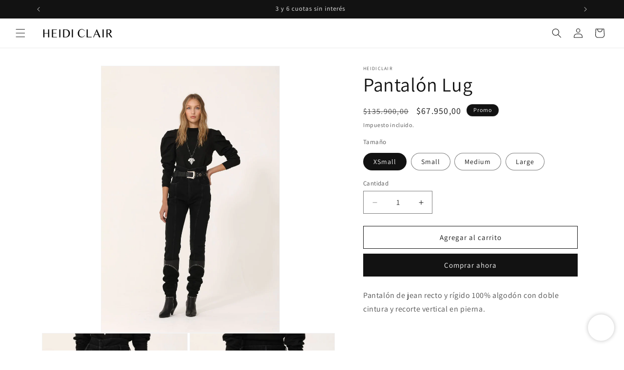

--- FILE ---
content_type: text/html; charset=utf-8
request_url: https://www.heidiclair.com.ar/products/pantalon-lug
body_size: 27221
content:
<!doctype html>
<html class="no-js" lang="es">
  <head>
    <meta charset="utf-8">
    <meta http-equiv="X-UA-Compatible" content="IE=edge">
    <meta name="viewport" content="width=device-width,initial-scale=1">
    <meta name="theme-color" content="">
    <link rel="canonical" href="https://www.heidiclair.com.ar/products/pantalon-lug"><link rel="preconnect" href="https://fonts.shopifycdn.com" crossorigin><title>
      Pantalón Lug
 &ndash; Heidi Clair</title>

    
      <meta name="description" content="Pantalón de jean recto y rígido 100% algodón con doble cintura y recorte vertical en pierna.  ">
    

    

<meta property="og:site_name" content="Heidi Clair">
<meta property="og:url" content="https://www.heidiclair.com.ar/products/pantalon-lug">
<meta property="og:title" content="Pantalón Lug">
<meta property="og:type" content="product">
<meta property="og:description" content="Pantalón de jean recto y rígido 100% algodón con doble cintura y recorte vertical en pierna.  "><meta property="og:image" content="http://www.heidiclair.com.ar/cdn/shop/products/Deo-01_2_chiqui.jpg?v=1650396846">
  <meta property="og:image:secure_url" content="https://www.heidiclair.com.ar/cdn/shop/products/Deo-01_2_chiqui.jpg?v=1650396846">
  <meta property="og:image:width" content="1182">
  <meta property="og:image:height" content="1773"><meta property="og:price:amount" content="67.950,00">
  <meta property="og:price:currency" content="ARS"><meta name="twitter:card" content="summary_large_image">
<meta name="twitter:title" content="Pantalón Lug">
<meta name="twitter:description" content="Pantalón de jean recto y rígido 100% algodón con doble cintura y recorte vertical en pierna.  ">


    <script src="//www.heidiclair.com.ar/cdn/shop/t/18/assets/constants.js?v=58251544750838685771755181691" defer="defer"></script>
    <script src="//www.heidiclair.com.ar/cdn/shop/t/18/assets/pubsub.js?v=158357773527763999511755181702" defer="defer"></script>
    <script src="//www.heidiclair.com.ar/cdn/shop/t/18/assets/global.js?v=37284204640041572741755181694" defer="defer"></script><script>window.performance && window.performance.mark && window.performance.mark('shopify.content_for_header.start');</script><meta id="shopify-digital-wallet" name="shopify-digital-wallet" content="/56444387496/digital_wallets/dialog">
<link rel="alternate" type="application/json+oembed" href="https://www.heidiclair.com.ar/products/pantalon-lug.oembed">
<script async="async" src="/checkouts/internal/preloads.js?locale=es-AR"></script>
<script id="shopify-features" type="application/json">{"accessToken":"a89ab7f852e6a2d8a5282bacfb65ebe1","betas":["rich-media-storefront-analytics"],"domain":"www.heidiclair.com.ar","predictiveSearch":true,"shopId":56444387496,"locale":"es"}</script>
<script>var Shopify = Shopify || {};
Shopify.shop = "heidiclair.myshopify.com";
Shopify.locale = "es";
Shopify.currency = {"active":"ARS","rate":"1.0"};
Shopify.country = "AR";
Shopify.theme = {"name":"SS 26","id":147772899496,"schema_name":"Dawn","schema_version":"13.0.1","theme_store_id":887,"role":"main"};
Shopify.theme.handle = "null";
Shopify.theme.style = {"id":null,"handle":null};
Shopify.cdnHost = "www.heidiclair.com.ar/cdn";
Shopify.routes = Shopify.routes || {};
Shopify.routes.root = "/";</script>
<script type="module">!function(o){(o.Shopify=o.Shopify||{}).modules=!0}(window);</script>
<script>!function(o){function n(){var o=[];function n(){o.push(Array.prototype.slice.apply(arguments))}return n.q=o,n}var t=o.Shopify=o.Shopify||{};t.loadFeatures=n(),t.autoloadFeatures=n()}(window);</script>
<script id="shop-js-analytics" type="application/json">{"pageType":"product"}</script>
<script defer="defer" async type="module" src="//www.heidiclair.com.ar/cdn/shopifycloud/shop-js/modules/v2/client.init-shop-cart-sync_2Gr3Q33f.es.esm.js"></script>
<script defer="defer" async type="module" src="//www.heidiclair.com.ar/cdn/shopifycloud/shop-js/modules/v2/chunk.common_noJfOIa7.esm.js"></script>
<script defer="defer" async type="module" src="//www.heidiclair.com.ar/cdn/shopifycloud/shop-js/modules/v2/chunk.modal_Deo2FJQo.esm.js"></script>
<script type="module">
  await import("//www.heidiclair.com.ar/cdn/shopifycloud/shop-js/modules/v2/client.init-shop-cart-sync_2Gr3Q33f.es.esm.js");
await import("//www.heidiclair.com.ar/cdn/shopifycloud/shop-js/modules/v2/chunk.common_noJfOIa7.esm.js");
await import("//www.heidiclair.com.ar/cdn/shopifycloud/shop-js/modules/v2/chunk.modal_Deo2FJQo.esm.js");

  window.Shopify.SignInWithShop?.initShopCartSync?.({"fedCMEnabled":true,"windoidEnabled":true});

</script>
<script>(function() {
  var isLoaded = false;
  function asyncLoad() {
    if (isLoaded) return;
    isLoaded = true;
    var urls = ["https:\/\/cdn.shopify.com\/s\/files\/1\/0683\/1371\/0892\/files\/splmn-shopify-prod-August-31.min.js?v=1693985059\u0026shop=heidiclair.myshopify.com"];
    for (var i = 0; i < urls.length; i++) {
      var s = document.createElement('script');
      s.type = 'text/javascript';
      s.async = true;
      s.src = urls[i];
      var x = document.getElementsByTagName('script')[0];
      x.parentNode.insertBefore(s, x);
    }
  };
  if(window.attachEvent) {
    window.attachEvent('onload', asyncLoad);
  } else {
    window.addEventListener('load', asyncLoad, false);
  }
})();</script>
<script id="__st">var __st={"a":56444387496,"offset":-10800,"reqid":"c70dbc94-5e38-42e6-8c7b-4419cda33b42-1769508492","pageurl":"www.heidiclair.com.ar\/products\/pantalon-lug","u":"55ac98d39e2c","p":"product","rtyp":"product","rid":7406439956648};</script>
<script>window.ShopifyPaypalV4VisibilityTracking = true;</script>
<script id="captcha-bootstrap">!function(){'use strict';const t='contact',e='account',n='new_comment',o=[[t,t],['blogs',n],['comments',n],[t,'customer']],c=[[e,'customer_login'],[e,'guest_login'],[e,'recover_customer_password'],[e,'create_customer']],r=t=>t.map((([t,e])=>`form[action*='/${t}']:not([data-nocaptcha='true']) input[name='form_type'][value='${e}']`)).join(','),a=t=>()=>t?[...document.querySelectorAll(t)].map((t=>t.form)):[];function s(){const t=[...o],e=r(t);return a(e)}const i='password',u='form_key',d=['recaptcha-v3-token','g-recaptcha-response','h-captcha-response',i],f=()=>{try{return window.sessionStorage}catch{return}},m='__shopify_v',_=t=>t.elements[u];function p(t,e,n=!1){try{const o=window.sessionStorage,c=JSON.parse(o.getItem(e)),{data:r}=function(t){const{data:e,action:n}=t;return t[m]||n?{data:e,action:n}:{data:t,action:n}}(c);for(const[e,n]of Object.entries(r))t.elements[e]&&(t.elements[e].value=n);n&&o.removeItem(e)}catch(o){console.error('form repopulation failed',{error:o})}}const l='form_type',E='cptcha';function T(t){t.dataset[E]=!0}const w=window,h=w.document,L='Shopify',v='ce_forms',y='captcha';let A=!1;((t,e)=>{const n=(g='f06e6c50-85a8-45c8-87d0-21a2b65856fe',I='https://cdn.shopify.com/shopifycloud/storefront-forms-hcaptcha/ce_storefront_forms_captcha_hcaptcha.v1.5.2.iife.js',D={infoText:'Protegido por hCaptcha',privacyText:'Privacidad',termsText:'Términos'},(t,e,n)=>{const o=w[L][v],c=o.bindForm;if(c)return c(t,g,e,D).then(n);var r;o.q.push([[t,g,e,D],n]),r=I,A||(h.body.append(Object.assign(h.createElement('script'),{id:'captcha-provider',async:!0,src:r})),A=!0)});var g,I,D;w[L]=w[L]||{},w[L][v]=w[L][v]||{},w[L][v].q=[],w[L][y]=w[L][y]||{},w[L][y].protect=function(t,e){n(t,void 0,e),T(t)},Object.freeze(w[L][y]),function(t,e,n,w,h,L){const[v,y,A,g]=function(t,e,n){const i=e?o:[],u=t?c:[],d=[...i,...u],f=r(d),m=r(i),_=r(d.filter((([t,e])=>n.includes(e))));return[a(f),a(m),a(_),s()]}(w,h,L),I=t=>{const e=t.target;return e instanceof HTMLFormElement?e:e&&e.form},D=t=>v().includes(t);t.addEventListener('submit',(t=>{const e=I(t);if(!e)return;const n=D(e)&&!e.dataset.hcaptchaBound&&!e.dataset.recaptchaBound,o=_(e),c=g().includes(e)&&(!o||!o.value);(n||c)&&t.preventDefault(),c&&!n&&(function(t){try{if(!f())return;!function(t){const e=f();if(!e)return;const n=_(t);if(!n)return;const o=n.value;o&&e.removeItem(o)}(t);const e=Array.from(Array(32),(()=>Math.random().toString(36)[2])).join('');!function(t,e){_(t)||t.append(Object.assign(document.createElement('input'),{type:'hidden',name:u})),t.elements[u].value=e}(t,e),function(t,e){const n=f();if(!n)return;const o=[...t.querySelectorAll(`input[type='${i}']`)].map((({name:t})=>t)),c=[...d,...o],r={};for(const[a,s]of new FormData(t).entries())c.includes(a)||(r[a]=s);n.setItem(e,JSON.stringify({[m]:1,action:t.action,data:r}))}(t,e)}catch(e){console.error('failed to persist form',e)}}(e),e.submit())}));const S=(t,e)=>{t&&!t.dataset[E]&&(n(t,e.some((e=>e===t))),T(t))};for(const o of['focusin','change'])t.addEventListener(o,(t=>{const e=I(t);D(e)&&S(e,y())}));const B=e.get('form_key'),M=e.get(l),P=B&&M;t.addEventListener('DOMContentLoaded',(()=>{const t=y();if(P)for(const e of t)e.elements[l].value===M&&p(e,B);[...new Set([...A(),...v().filter((t=>'true'===t.dataset.shopifyCaptcha))])].forEach((e=>S(e,t)))}))}(h,new URLSearchParams(w.location.search),n,t,e,['guest_login'])})(!0,!0)}();</script>
<script integrity="sha256-4kQ18oKyAcykRKYeNunJcIwy7WH5gtpwJnB7kiuLZ1E=" data-source-attribution="shopify.loadfeatures" defer="defer" src="//www.heidiclair.com.ar/cdn/shopifycloud/storefront/assets/storefront/load_feature-a0a9edcb.js" crossorigin="anonymous"></script>
<script data-source-attribution="shopify.dynamic_checkout.dynamic.init">var Shopify=Shopify||{};Shopify.PaymentButton=Shopify.PaymentButton||{isStorefrontPortableWallets:!0,init:function(){window.Shopify.PaymentButton.init=function(){};var t=document.createElement("script");t.src="https://www.heidiclair.com.ar/cdn/shopifycloud/portable-wallets/latest/portable-wallets.es.js",t.type="module",document.head.appendChild(t)}};
</script>
<script data-source-attribution="shopify.dynamic_checkout.buyer_consent">
  function portableWalletsHideBuyerConsent(e){var t=document.getElementById("shopify-buyer-consent"),n=document.getElementById("shopify-subscription-policy-button");t&&n&&(t.classList.add("hidden"),t.setAttribute("aria-hidden","true"),n.removeEventListener("click",e))}function portableWalletsShowBuyerConsent(e){var t=document.getElementById("shopify-buyer-consent"),n=document.getElementById("shopify-subscription-policy-button");t&&n&&(t.classList.remove("hidden"),t.removeAttribute("aria-hidden"),n.addEventListener("click",e))}window.Shopify?.PaymentButton&&(window.Shopify.PaymentButton.hideBuyerConsent=portableWalletsHideBuyerConsent,window.Shopify.PaymentButton.showBuyerConsent=portableWalletsShowBuyerConsent);
</script>
<script>
  function portableWalletsCleanup(e){e&&e.src&&console.error("Failed to load portable wallets script "+e.src);var t=document.querySelectorAll("shopify-accelerated-checkout .shopify-payment-button__skeleton, shopify-accelerated-checkout-cart .wallet-cart-button__skeleton"),e=document.getElementById("shopify-buyer-consent");for(let e=0;e<t.length;e++)t[e].remove();e&&e.remove()}function portableWalletsNotLoadedAsModule(e){e instanceof ErrorEvent&&"string"==typeof e.message&&e.message.includes("import.meta")&&"string"==typeof e.filename&&e.filename.includes("portable-wallets")&&(window.removeEventListener("error",portableWalletsNotLoadedAsModule),window.Shopify.PaymentButton.failedToLoad=e,"loading"===document.readyState?document.addEventListener("DOMContentLoaded",window.Shopify.PaymentButton.init):window.Shopify.PaymentButton.init())}window.addEventListener("error",portableWalletsNotLoadedAsModule);
</script>

<script type="module" src="https://www.heidiclair.com.ar/cdn/shopifycloud/portable-wallets/latest/portable-wallets.es.js" onError="portableWalletsCleanup(this)" crossorigin="anonymous"></script>
<script nomodule>
  document.addEventListener("DOMContentLoaded", portableWalletsCleanup);
</script>

<link id="shopify-accelerated-checkout-styles" rel="stylesheet" media="screen" href="https://www.heidiclair.com.ar/cdn/shopifycloud/portable-wallets/latest/accelerated-checkout-backwards-compat.css" crossorigin="anonymous">
<style id="shopify-accelerated-checkout-cart">
        #shopify-buyer-consent {
  margin-top: 1em;
  display: inline-block;
  width: 100%;
}

#shopify-buyer-consent.hidden {
  display: none;
}

#shopify-subscription-policy-button {
  background: none;
  border: none;
  padding: 0;
  text-decoration: underline;
  font-size: inherit;
  cursor: pointer;
}

#shopify-subscription-policy-button::before {
  box-shadow: none;
}

      </style>
<script id="sections-script" data-sections="header" defer="defer" src="//www.heidiclair.com.ar/cdn/shop/t/18/compiled_assets/scripts.js?v=2227"></script>
<script>window.performance && window.performance.mark && window.performance.mark('shopify.content_for_header.end');</script>


    <style data-shopify>
      @font-face {
  font-family: Assistant;
  font-weight: 400;
  font-style: normal;
  font-display: swap;
  src: url("//www.heidiclair.com.ar/cdn/fonts/assistant/assistant_n4.9120912a469cad1cc292572851508ca49d12e768.woff2") format("woff2"),
       url("//www.heidiclair.com.ar/cdn/fonts/assistant/assistant_n4.6e9875ce64e0fefcd3f4446b7ec9036b3ddd2985.woff") format("woff");
}

      @font-face {
  font-family: Assistant;
  font-weight: 700;
  font-style: normal;
  font-display: swap;
  src: url("//www.heidiclair.com.ar/cdn/fonts/assistant/assistant_n7.bf44452348ec8b8efa3aa3068825305886b1c83c.woff2") format("woff2"),
       url("//www.heidiclair.com.ar/cdn/fonts/assistant/assistant_n7.0c887fee83f6b3bda822f1150b912c72da0f7b64.woff") format("woff");
}

      
      
      @font-face {
  font-family: Assistant;
  font-weight: 400;
  font-style: normal;
  font-display: swap;
  src: url("//www.heidiclair.com.ar/cdn/fonts/assistant/assistant_n4.9120912a469cad1cc292572851508ca49d12e768.woff2") format("woff2"),
       url("//www.heidiclair.com.ar/cdn/fonts/assistant/assistant_n4.6e9875ce64e0fefcd3f4446b7ec9036b3ddd2985.woff") format("woff");
}


      
        :root,
        .color-scheme-1 {
          --color-background: 255,255,255;
        
          --gradient-background: #ffffff;
        

        

        --color-foreground: 18,18,18;
        --color-background-contrast: 191,191,191;
        --color-shadow: 18,18,18;
        --color-button: 18,18,18;
        --color-button-text: 255,255,255;
        --color-secondary-button: 255,255,255;
        --color-secondary-button-text: 18,18,18;
        --color-link: 18,18,18;
        --color-badge-foreground: 18,18,18;
        --color-badge-background: 255,255,255;
        --color-badge-border: 18,18,18;
        --payment-terms-background-color: rgb(255 255 255);
      }
      
        
        .color-scheme-2 {
          --color-background: 243,243,243;
        
          --gradient-background: #f3f3f3;
        

        

        --color-foreground: 18,18,18;
        --color-background-contrast: 179,179,179;
        --color-shadow: 18,18,18;
        --color-button: 18,18,18;
        --color-button-text: 243,243,243;
        --color-secondary-button: 243,243,243;
        --color-secondary-button-text: 18,18,18;
        --color-link: 18,18,18;
        --color-badge-foreground: 18,18,18;
        --color-badge-background: 243,243,243;
        --color-badge-border: 18,18,18;
        --payment-terms-background-color: rgb(243 243 243);
      }
      
        
        .color-scheme-3 {
          --color-background: 36,40,51;
        
          --gradient-background: #242833;
        

        

        --color-foreground: 255,255,255;
        --color-background-contrast: 47,52,66;
        --color-shadow: 18,18,18;
        --color-button: 255,255,255;
        --color-button-text: 0,0,0;
        --color-secondary-button: 36,40,51;
        --color-secondary-button-text: 255,255,255;
        --color-link: 255,255,255;
        --color-badge-foreground: 255,255,255;
        --color-badge-background: 36,40,51;
        --color-badge-border: 255,255,255;
        --payment-terms-background-color: rgb(36 40 51);
      }
      
        
        .color-scheme-4 {
          --color-background: 18,18,18;
        
          --gradient-background: #121212;
        

        

        --color-foreground: 255,255,255;
        --color-background-contrast: 146,146,146;
        --color-shadow: 18,18,18;
        --color-button: 255,255,255;
        --color-button-text: 18,18,18;
        --color-secondary-button: 18,18,18;
        --color-secondary-button-text: 255,255,255;
        --color-link: 255,255,255;
        --color-badge-foreground: 255,255,255;
        --color-badge-background: 18,18,18;
        --color-badge-border: 255,255,255;
        --payment-terms-background-color: rgb(18 18 18);
      }
      
        
        .color-scheme-5 {
          --color-background: 51,79,180;
        
          --gradient-background: #334fb4;
        

        

        --color-foreground: 255,255,255;
        --color-background-contrast: 23,35,81;
        --color-shadow: 18,18,18;
        --color-button: 255,255,255;
        --color-button-text: 51,79,180;
        --color-secondary-button: 51,79,180;
        --color-secondary-button-text: 255,255,255;
        --color-link: 255,255,255;
        --color-badge-foreground: 255,255,255;
        --color-badge-background: 51,79,180;
        --color-badge-border: 255,255,255;
        --payment-terms-background-color: rgb(51 79 180);
      }
      

      body, .color-scheme-1, .color-scheme-2, .color-scheme-3, .color-scheme-4, .color-scheme-5 {
        color: rgba(var(--color-foreground), 0.75);
        background-color: rgb(var(--color-background));
      }

      :root {
        --font-body-family: Assistant, sans-serif;
        --font-body-style: normal;
        --font-body-weight: 400;
        --font-body-weight-bold: 700;

        --font-heading-family: Assistant, sans-serif;
        --font-heading-style: normal;
        --font-heading-weight: 400;

        --font-body-scale: 1.0;
        --font-heading-scale: 1.0;

        --media-padding: px;
        --media-border-opacity: 0.05;
        --media-border-width: 1px;
        --media-radius: 0px;
        --media-shadow-opacity: 0.0;
        --media-shadow-horizontal-offset: 0px;
        --media-shadow-vertical-offset: 4px;
        --media-shadow-blur-radius: 5px;
        --media-shadow-visible: 0;

        --page-width: 120rem;
        --page-width-margin: 0rem;

        --product-card-image-padding: 0.0rem;
        --product-card-corner-radius: 0.0rem;
        --product-card-text-alignment: left;
        --product-card-border-width: 0.0rem;
        --product-card-border-opacity: 0.1;
        --product-card-shadow-opacity: 0.0;
        --product-card-shadow-visible: 0;
        --product-card-shadow-horizontal-offset: 0.0rem;
        --product-card-shadow-vertical-offset: 0.4rem;
        --product-card-shadow-blur-radius: 0.5rem;

        --collection-card-image-padding: 0.0rem;
        --collection-card-corner-radius: 0.0rem;
        --collection-card-text-alignment: left;
        --collection-card-border-width: 0.0rem;
        --collection-card-border-opacity: 0.1;
        --collection-card-shadow-opacity: 0.0;
        --collection-card-shadow-visible: 0;
        --collection-card-shadow-horizontal-offset: 0.0rem;
        --collection-card-shadow-vertical-offset: 0.4rem;
        --collection-card-shadow-blur-radius: 0.5rem;

        --blog-card-image-padding: 0.0rem;
        --blog-card-corner-radius: 0.0rem;
        --blog-card-text-alignment: left;
        --blog-card-border-width: 0.0rem;
        --blog-card-border-opacity: 0.1;
        --blog-card-shadow-opacity: 0.0;
        --blog-card-shadow-visible: 0;
        --blog-card-shadow-horizontal-offset: 0.0rem;
        --blog-card-shadow-vertical-offset: 0.4rem;
        --blog-card-shadow-blur-radius: 0.5rem;

        --badge-corner-radius: 4.0rem;

        --popup-border-width: 1px;
        --popup-border-opacity: 0.1;
        --popup-corner-radius: 0px;
        --popup-shadow-opacity: 0.05;
        --popup-shadow-horizontal-offset: 0px;
        --popup-shadow-vertical-offset: 4px;
        --popup-shadow-blur-radius: 5px;

        --drawer-border-width: 1px;
        --drawer-border-opacity: 0.1;
        --drawer-shadow-opacity: 0.0;
        --drawer-shadow-horizontal-offset: 0px;
        --drawer-shadow-vertical-offset: 4px;
        --drawer-shadow-blur-radius: 5px;

        --spacing-sections-desktop: 0px;
        --spacing-sections-mobile: 0px;

        --grid-desktop-vertical-spacing: 8px;
        --grid-desktop-horizontal-spacing: 8px;
        --grid-mobile-vertical-spacing: 4px;
        --grid-mobile-horizontal-spacing: 4px;

        --text-boxes-border-opacity: 0.1;
        --text-boxes-border-width: 0px;
        --text-boxes-radius: 0px;
        --text-boxes-shadow-opacity: 0.0;
        --text-boxes-shadow-visible: 0;
        --text-boxes-shadow-horizontal-offset: 0px;
        --text-boxes-shadow-vertical-offset: 4px;
        --text-boxes-shadow-blur-radius: 5px;

        --buttons-radius: 0px;
        --buttons-radius-outset: 0px;
        --buttons-border-width: 1px;
        --buttons-border-opacity: 1.0;
        --buttons-shadow-opacity: 0.0;
        --buttons-shadow-visible: 0;
        --buttons-shadow-horizontal-offset: 0px;
        --buttons-shadow-vertical-offset: 4px;
        --buttons-shadow-blur-radius: 5px;
        --buttons-border-offset: 0px;

        --inputs-radius: 0px;
        --inputs-border-width: 1px;
        --inputs-border-opacity: 0.55;
        --inputs-shadow-opacity: 0.0;
        --inputs-shadow-horizontal-offset: 0px;
        --inputs-margin-offset: 0px;
        --inputs-shadow-vertical-offset: 4px;
        --inputs-shadow-blur-radius: 5px;
        --inputs-radius-outset: 0px;

        --variant-pills-radius: 40px;
        --variant-pills-border-width: 1px;
        --variant-pills-border-opacity: 0.55;
        --variant-pills-shadow-opacity: 0.0;
        --variant-pills-shadow-horizontal-offset: 0px;
        --variant-pills-shadow-vertical-offset: 4px;
        --variant-pills-shadow-blur-radius: 5px;
      }

      *,
      *::before,
      *::after {
        box-sizing: inherit;
      }

      html {
        box-sizing: border-box;
        font-size: calc(var(--font-body-scale) * 62.5%);
        height: 100%;
      }

      body {
        display: grid;
        grid-template-rows: auto auto 1fr auto;
        grid-template-columns: 100%;
        min-height: 100%;
        margin: 0;
        font-size: 1.5rem;
        letter-spacing: 0.06rem;
        line-height: calc(1 + 0.8 / var(--font-body-scale));
        font-family: var(--font-body-family);
        font-style: var(--font-body-style);
        font-weight: var(--font-body-weight);
      }

      @media screen and (min-width: 750px) {
        body {
          font-size: 1.6rem;
        }
      }
    </style>

    <link href="//www.heidiclair.com.ar/cdn/shop/t/18/assets/base.css?v=79800606241681418591755181667" rel="stylesheet" type="text/css" media="all" />
<link rel="preload" as="font" href="//www.heidiclair.com.ar/cdn/fonts/assistant/assistant_n4.9120912a469cad1cc292572851508ca49d12e768.woff2" type="font/woff2" crossorigin><link rel="preload" as="font" href="//www.heidiclair.com.ar/cdn/fonts/assistant/assistant_n4.9120912a469cad1cc292572851508ca49d12e768.woff2" type="font/woff2" crossorigin><link
        rel="stylesheet"
        href="//www.heidiclair.com.ar/cdn/shop/t/18/assets/component-predictive-search.css?v=118923337488134913561755181683"
        media="print"
        onload="this.media='all'"
      ><script>
      document.documentElement.className = document.documentElement.className.replace('no-js', 'js');
      if (Shopify.designMode) {
        document.documentElement.classList.add('shopify-design-mode');
      }
    </script>
  <link href="https://monorail-edge.shopifysvc.com" rel="dns-prefetch">
<script>(function(){if ("sendBeacon" in navigator && "performance" in window) {try {var session_token_from_headers = performance.getEntriesByType('navigation')[0].serverTiming.find(x => x.name == '_s').description;} catch {var session_token_from_headers = undefined;}var session_cookie_matches = document.cookie.match(/_shopify_s=([^;]*)/);var session_token_from_cookie = session_cookie_matches && session_cookie_matches.length === 2 ? session_cookie_matches[1] : "";var session_token = session_token_from_headers || session_token_from_cookie || "";function handle_abandonment_event(e) {var entries = performance.getEntries().filter(function(entry) {return /monorail-edge.shopifysvc.com/.test(entry.name);});if (!window.abandonment_tracked && entries.length === 0) {window.abandonment_tracked = true;var currentMs = Date.now();var navigation_start = performance.timing.navigationStart;var payload = {shop_id: 56444387496,url: window.location.href,navigation_start,duration: currentMs - navigation_start,session_token,page_type: "product"};window.navigator.sendBeacon("https://monorail-edge.shopifysvc.com/v1/produce", JSON.stringify({schema_id: "online_store_buyer_site_abandonment/1.1",payload: payload,metadata: {event_created_at_ms: currentMs,event_sent_at_ms: currentMs}}));}}window.addEventListener('pagehide', handle_abandonment_event);}}());</script>
<script id="web-pixels-manager-setup">(function e(e,d,r,n,o){if(void 0===o&&(o={}),!Boolean(null===(a=null===(i=window.Shopify)||void 0===i?void 0:i.analytics)||void 0===a?void 0:a.replayQueue)){var i,a;window.Shopify=window.Shopify||{};var t=window.Shopify;t.analytics=t.analytics||{};var s=t.analytics;s.replayQueue=[],s.publish=function(e,d,r){return s.replayQueue.push([e,d,r]),!0};try{self.performance.mark("wpm:start")}catch(e){}var l=function(){var e={modern:/Edge?\/(1{2}[4-9]|1[2-9]\d|[2-9]\d{2}|\d{4,})\.\d+(\.\d+|)|Firefox\/(1{2}[4-9]|1[2-9]\d|[2-9]\d{2}|\d{4,})\.\d+(\.\d+|)|Chrom(ium|e)\/(9{2}|\d{3,})\.\d+(\.\d+|)|(Maci|X1{2}).+ Version\/(15\.\d+|(1[6-9]|[2-9]\d|\d{3,})\.\d+)([,.]\d+|)( \(\w+\)|)( Mobile\/\w+|) Safari\/|Chrome.+OPR\/(9{2}|\d{3,})\.\d+\.\d+|(CPU[ +]OS|iPhone[ +]OS|CPU[ +]iPhone|CPU IPhone OS|CPU iPad OS)[ +]+(15[._]\d+|(1[6-9]|[2-9]\d|\d{3,})[._]\d+)([._]\d+|)|Android:?[ /-](13[3-9]|1[4-9]\d|[2-9]\d{2}|\d{4,})(\.\d+|)(\.\d+|)|Android.+Firefox\/(13[5-9]|1[4-9]\d|[2-9]\d{2}|\d{4,})\.\d+(\.\d+|)|Android.+Chrom(ium|e)\/(13[3-9]|1[4-9]\d|[2-9]\d{2}|\d{4,})\.\d+(\.\d+|)|SamsungBrowser\/([2-9]\d|\d{3,})\.\d+/,legacy:/Edge?\/(1[6-9]|[2-9]\d|\d{3,})\.\d+(\.\d+|)|Firefox\/(5[4-9]|[6-9]\d|\d{3,})\.\d+(\.\d+|)|Chrom(ium|e)\/(5[1-9]|[6-9]\d|\d{3,})\.\d+(\.\d+|)([\d.]+$|.*Safari\/(?![\d.]+ Edge\/[\d.]+$))|(Maci|X1{2}).+ Version\/(10\.\d+|(1[1-9]|[2-9]\d|\d{3,})\.\d+)([,.]\d+|)( \(\w+\)|)( Mobile\/\w+|) Safari\/|Chrome.+OPR\/(3[89]|[4-9]\d|\d{3,})\.\d+\.\d+|(CPU[ +]OS|iPhone[ +]OS|CPU[ +]iPhone|CPU IPhone OS|CPU iPad OS)[ +]+(10[._]\d+|(1[1-9]|[2-9]\d|\d{3,})[._]\d+)([._]\d+|)|Android:?[ /-](13[3-9]|1[4-9]\d|[2-9]\d{2}|\d{4,})(\.\d+|)(\.\d+|)|Mobile Safari.+OPR\/([89]\d|\d{3,})\.\d+\.\d+|Android.+Firefox\/(13[5-9]|1[4-9]\d|[2-9]\d{2}|\d{4,})\.\d+(\.\d+|)|Android.+Chrom(ium|e)\/(13[3-9]|1[4-9]\d|[2-9]\d{2}|\d{4,})\.\d+(\.\d+|)|Android.+(UC? ?Browser|UCWEB|U3)[ /]?(15\.([5-9]|\d{2,})|(1[6-9]|[2-9]\d|\d{3,})\.\d+)\.\d+|SamsungBrowser\/(5\.\d+|([6-9]|\d{2,})\.\d+)|Android.+MQ{2}Browser\/(14(\.(9|\d{2,})|)|(1[5-9]|[2-9]\d|\d{3,})(\.\d+|))(\.\d+|)|K[Aa][Ii]OS\/(3\.\d+|([4-9]|\d{2,})\.\d+)(\.\d+|)/},d=e.modern,r=e.legacy,n=navigator.userAgent;return n.match(d)?"modern":n.match(r)?"legacy":"unknown"}(),u="modern"===l?"modern":"legacy",c=(null!=n?n:{modern:"",legacy:""})[u],f=function(e){return[e.baseUrl,"/wpm","/b",e.hashVersion,"modern"===e.buildTarget?"m":"l",".js"].join("")}({baseUrl:d,hashVersion:r,buildTarget:u}),m=function(e){var d=e.version,r=e.bundleTarget,n=e.surface,o=e.pageUrl,i=e.monorailEndpoint;return{emit:function(e){var a=e.status,t=e.errorMsg,s=(new Date).getTime(),l=JSON.stringify({metadata:{event_sent_at_ms:s},events:[{schema_id:"web_pixels_manager_load/3.1",payload:{version:d,bundle_target:r,page_url:o,status:a,surface:n,error_msg:t},metadata:{event_created_at_ms:s}}]});if(!i)return console&&console.warn&&console.warn("[Web Pixels Manager] No Monorail endpoint provided, skipping logging."),!1;try{return self.navigator.sendBeacon.bind(self.navigator)(i,l)}catch(e){}var u=new XMLHttpRequest;try{return u.open("POST",i,!0),u.setRequestHeader("Content-Type","text/plain"),u.send(l),!0}catch(e){return console&&console.warn&&console.warn("[Web Pixels Manager] Got an unhandled error while logging to Monorail."),!1}}}}({version:r,bundleTarget:l,surface:e.surface,pageUrl:self.location.href,monorailEndpoint:e.monorailEndpoint});try{o.browserTarget=l,function(e){var d=e.src,r=e.async,n=void 0===r||r,o=e.onload,i=e.onerror,a=e.sri,t=e.scriptDataAttributes,s=void 0===t?{}:t,l=document.createElement("script"),u=document.querySelector("head"),c=document.querySelector("body");if(l.async=n,l.src=d,a&&(l.integrity=a,l.crossOrigin="anonymous"),s)for(var f in s)if(Object.prototype.hasOwnProperty.call(s,f))try{l.dataset[f]=s[f]}catch(e){}if(o&&l.addEventListener("load",o),i&&l.addEventListener("error",i),u)u.appendChild(l);else{if(!c)throw new Error("Did not find a head or body element to append the script");c.appendChild(l)}}({src:f,async:!0,onload:function(){if(!function(){var e,d;return Boolean(null===(d=null===(e=window.Shopify)||void 0===e?void 0:e.analytics)||void 0===d?void 0:d.initialized)}()){var d=window.webPixelsManager.init(e)||void 0;if(d){var r=window.Shopify.analytics;r.replayQueue.forEach((function(e){var r=e[0],n=e[1],o=e[2];d.publishCustomEvent(r,n,o)})),r.replayQueue=[],r.publish=d.publishCustomEvent,r.visitor=d.visitor,r.initialized=!0}}},onerror:function(){return m.emit({status:"failed",errorMsg:"".concat(f," has failed to load")})},sri:function(e){var d=/^sha384-[A-Za-z0-9+/=]+$/;return"string"==typeof e&&d.test(e)}(c)?c:"",scriptDataAttributes:o}),m.emit({status:"loading"})}catch(e){m.emit({status:"failed",errorMsg:(null==e?void 0:e.message)||"Unknown error"})}}})({shopId: 56444387496,storefrontBaseUrl: "https://www.heidiclair.com.ar",extensionsBaseUrl: "https://extensions.shopifycdn.com/cdn/shopifycloud/web-pixels-manager",monorailEndpoint: "https://monorail-edge.shopifysvc.com/unstable/produce_batch",surface: "storefront-renderer",enabledBetaFlags: ["2dca8a86"],webPixelsConfigList: [{"id":"563413160","configuration":"{\"config\":\"{\\\"pixel_id\\\":\\\"G-0Y9PJK8GPF\\\",\\\"gtag_events\\\":[{\\\"type\\\":\\\"purchase\\\",\\\"action_label\\\":\\\"G-0Y9PJK8GPF\\\"},{\\\"type\\\":\\\"page_view\\\",\\\"action_label\\\":\\\"G-0Y9PJK8GPF\\\"},{\\\"type\\\":\\\"view_item\\\",\\\"action_label\\\":\\\"G-0Y9PJK8GPF\\\"},{\\\"type\\\":\\\"search\\\",\\\"action_label\\\":\\\"G-0Y9PJK8GPF\\\"},{\\\"type\\\":\\\"add_to_cart\\\",\\\"action_label\\\":\\\"G-0Y9PJK8GPF\\\"},{\\\"type\\\":\\\"begin_checkout\\\",\\\"action_label\\\":\\\"G-0Y9PJK8GPF\\\"},{\\\"type\\\":\\\"add_payment_info\\\",\\\"action_label\\\":\\\"G-0Y9PJK8GPF\\\"}],\\\"enable_monitoring_mode\\\":false}\"}","eventPayloadVersion":"v1","runtimeContext":"OPEN","scriptVersion":"b2a88bafab3e21179ed38636efcd8a93","type":"APP","apiClientId":1780363,"privacyPurposes":[],"dataSharingAdjustments":{"protectedCustomerApprovalScopes":["read_customer_address","read_customer_email","read_customer_name","read_customer_personal_data","read_customer_phone"]}},{"id":"136446120","configuration":"{\"pixel_id\":\"209770246955178\",\"pixel_type\":\"facebook_pixel\",\"metaapp_system_user_token\":\"-\"}","eventPayloadVersion":"v1","runtimeContext":"OPEN","scriptVersion":"ca16bc87fe92b6042fbaa3acc2fbdaa6","type":"APP","apiClientId":2329312,"privacyPurposes":["ANALYTICS","MARKETING","SALE_OF_DATA"],"dataSharingAdjustments":{"protectedCustomerApprovalScopes":["read_customer_address","read_customer_email","read_customer_name","read_customer_personal_data","read_customer_phone"]}},{"id":"107905192","eventPayloadVersion":"v1","runtimeContext":"LAX","scriptVersion":"1","type":"CUSTOM","privacyPurposes":["ANALYTICS"],"name":"Google Analytics tag (migrated)"},{"id":"shopify-app-pixel","configuration":"{}","eventPayloadVersion":"v1","runtimeContext":"STRICT","scriptVersion":"0450","apiClientId":"shopify-pixel","type":"APP","privacyPurposes":["ANALYTICS","MARKETING"]},{"id":"shopify-custom-pixel","eventPayloadVersion":"v1","runtimeContext":"LAX","scriptVersion":"0450","apiClientId":"shopify-pixel","type":"CUSTOM","privacyPurposes":["ANALYTICS","MARKETING"]}],isMerchantRequest: false,initData: {"shop":{"name":"Heidi Clair","paymentSettings":{"currencyCode":"ARS"},"myshopifyDomain":"heidiclair.myshopify.com","countryCode":"AR","storefrontUrl":"https:\/\/www.heidiclair.com.ar"},"customer":null,"cart":null,"checkout":null,"productVariants":[{"price":{"amount":67950.0,"currencyCode":"ARS"},"product":{"title":"Pantalón Lug","vendor":"HeidiClair","id":"7406439956648","untranslatedTitle":"Pantalón Lug","url":"\/products\/pantalon-lug","type":"Pantalon"},"id":"42213808144552","image":{"src":"\/\/www.heidiclair.com.ar\/cdn\/shop\/products\/Deo-01_2_chiqui.jpg?v=1650396846"},"sku":"","title":"XSmall","untranslatedTitle":"XSmall"},{"price":{"amount":67950.0,"currencyCode":"ARS"},"product":{"title":"Pantalón Lug","vendor":"HeidiClair","id":"7406439956648","untranslatedTitle":"Pantalón Lug","url":"\/products\/pantalon-lug","type":"Pantalon"},"id":"42213808177320","image":{"src":"\/\/www.heidiclair.com.ar\/cdn\/shop\/products\/Deo-01_2_chiqui.jpg?v=1650396846"},"sku":"","title":"Small","untranslatedTitle":"Small"},{"price":{"amount":67950.0,"currencyCode":"ARS"},"product":{"title":"Pantalón Lug","vendor":"HeidiClair","id":"7406439956648","untranslatedTitle":"Pantalón Lug","url":"\/products\/pantalon-lug","type":"Pantalon"},"id":"42213808210088","image":{"src":"\/\/www.heidiclair.com.ar\/cdn\/shop\/products\/Deo-01_2_chiqui.jpg?v=1650396846"},"sku":"","title":"Medium","untranslatedTitle":"Medium"},{"price":{"amount":67950.0,"currencyCode":"ARS"},"product":{"title":"Pantalón Lug","vendor":"HeidiClair","id":"7406439956648","untranslatedTitle":"Pantalón Lug","url":"\/products\/pantalon-lug","type":"Pantalon"},"id":"42213808242856","image":{"src":"\/\/www.heidiclair.com.ar\/cdn\/shop\/products\/Deo-01_2_chiqui.jpg?v=1650396846"},"sku":"","title":"Large","untranslatedTitle":"Large"}],"purchasingCompany":null},},"https://www.heidiclair.com.ar/cdn","fcfee988w5aeb613cpc8e4bc33m6693e112",{"modern":"","legacy":""},{"shopId":"56444387496","storefrontBaseUrl":"https:\/\/www.heidiclair.com.ar","extensionBaseUrl":"https:\/\/extensions.shopifycdn.com\/cdn\/shopifycloud\/web-pixels-manager","surface":"storefront-renderer","enabledBetaFlags":"[\"2dca8a86\"]","isMerchantRequest":"false","hashVersion":"fcfee988w5aeb613cpc8e4bc33m6693e112","publish":"custom","events":"[[\"page_viewed\",{}],[\"product_viewed\",{\"productVariant\":{\"price\":{\"amount\":67950.0,\"currencyCode\":\"ARS\"},\"product\":{\"title\":\"Pantalón Lug\",\"vendor\":\"HeidiClair\",\"id\":\"7406439956648\",\"untranslatedTitle\":\"Pantalón Lug\",\"url\":\"\/products\/pantalon-lug\",\"type\":\"Pantalon\"},\"id\":\"42213808144552\",\"image\":{\"src\":\"\/\/www.heidiclair.com.ar\/cdn\/shop\/products\/Deo-01_2_chiqui.jpg?v=1650396846\"},\"sku\":\"\",\"title\":\"XSmall\",\"untranslatedTitle\":\"XSmall\"}}]]"});</script><script>
  window.ShopifyAnalytics = window.ShopifyAnalytics || {};
  window.ShopifyAnalytics.meta = window.ShopifyAnalytics.meta || {};
  window.ShopifyAnalytics.meta.currency = 'ARS';
  var meta = {"product":{"id":7406439956648,"gid":"gid:\/\/shopify\/Product\/7406439956648","vendor":"HeidiClair","type":"Pantalon","handle":"pantalon-lug","variants":[{"id":42213808144552,"price":6795000,"name":"Pantalón Lug - XSmall","public_title":"XSmall","sku":""},{"id":42213808177320,"price":6795000,"name":"Pantalón Lug - Small","public_title":"Small","sku":""},{"id":42213808210088,"price":6795000,"name":"Pantalón Lug - Medium","public_title":"Medium","sku":""},{"id":42213808242856,"price":6795000,"name":"Pantalón Lug - Large","public_title":"Large","sku":""}],"remote":false},"page":{"pageType":"product","resourceType":"product","resourceId":7406439956648,"requestId":"c70dbc94-5e38-42e6-8c7b-4419cda33b42-1769508492"}};
  for (var attr in meta) {
    window.ShopifyAnalytics.meta[attr] = meta[attr];
  }
</script>
<script class="analytics">
  (function () {
    var customDocumentWrite = function(content) {
      var jquery = null;

      if (window.jQuery) {
        jquery = window.jQuery;
      } else if (window.Checkout && window.Checkout.$) {
        jquery = window.Checkout.$;
      }

      if (jquery) {
        jquery('body').append(content);
      }
    };

    var hasLoggedConversion = function(token) {
      if (token) {
        return document.cookie.indexOf('loggedConversion=' + token) !== -1;
      }
      return false;
    }

    var setCookieIfConversion = function(token) {
      if (token) {
        var twoMonthsFromNow = new Date(Date.now());
        twoMonthsFromNow.setMonth(twoMonthsFromNow.getMonth() + 2);

        document.cookie = 'loggedConversion=' + token + '; expires=' + twoMonthsFromNow;
      }
    }

    var trekkie = window.ShopifyAnalytics.lib = window.trekkie = window.trekkie || [];
    if (trekkie.integrations) {
      return;
    }
    trekkie.methods = [
      'identify',
      'page',
      'ready',
      'track',
      'trackForm',
      'trackLink'
    ];
    trekkie.factory = function(method) {
      return function() {
        var args = Array.prototype.slice.call(arguments);
        args.unshift(method);
        trekkie.push(args);
        return trekkie;
      };
    };
    for (var i = 0; i < trekkie.methods.length; i++) {
      var key = trekkie.methods[i];
      trekkie[key] = trekkie.factory(key);
    }
    trekkie.load = function(config) {
      trekkie.config = config || {};
      trekkie.config.initialDocumentCookie = document.cookie;
      var first = document.getElementsByTagName('script')[0];
      var script = document.createElement('script');
      script.type = 'text/javascript';
      script.onerror = function(e) {
        var scriptFallback = document.createElement('script');
        scriptFallback.type = 'text/javascript';
        scriptFallback.onerror = function(error) {
                var Monorail = {
      produce: function produce(monorailDomain, schemaId, payload) {
        var currentMs = new Date().getTime();
        var event = {
          schema_id: schemaId,
          payload: payload,
          metadata: {
            event_created_at_ms: currentMs,
            event_sent_at_ms: currentMs
          }
        };
        return Monorail.sendRequest("https://" + monorailDomain + "/v1/produce", JSON.stringify(event));
      },
      sendRequest: function sendRequest(endpointUrl, payload) {
        // Try the sendBeacon API
        if (window && window.navigator && typeof window.navigator.sendBeacon === 'function' && typeof window.Blob === 'function' && !Monorail.isIos12()) {
          var blobData = new window.Blob([payload], {
            type: 'text/plain'
          });

          if (window.navigator.sendBeacon(endpointUrl, blobData)) {
            return true;
          } // sendBeacon was not successful

        } // XHR beacon

        var xhr = new XMLHttpRequest();

        try {
          xhr.open('POST', endpointUrl);
          xhr.setRequestHeader('Content-Type', 'text/plain');
          xhr.send(payload);
        } catch (e) {
          console.log(e);
        }

        return false;
      },
      isIos12: function isIos12() {
        return window.navigator.userAgent.lastIndexOf('iPhone; CPU iPhone OS 12_') !== -1 || window.navigator.userAgent.lastIndexOf('iPad; CPU OS 12_') !== -1;
      }
    };
    Monorail.produce('monorail-edge.shopifysvc.com',
      'trekkie_storefront_load_errors/1.1',
      {shop_id: 56444387496,
      theme_id: 147772899496,
      app_name: "storefront",
      context_url: window.location.href,
      source_url: "//www.heidiclair.com.ar/cdn/s/trekkie.storefront.a804e9514e4efded663580eddd6991fcc12b5451.min.js"});

        };
        scriptFallback.async = true;
        scriptFallback.src = '//www.heidiclair.com.ar/cdn/s/trekkie.storefront.a804e9514e4efded663580eddd6991fcc12b5451.min.js';
        first.parentNode.insertBefore(scriptFallback, first);
      };
      script.async = true;
      script.src = '//www.heidiclair.com.ar/cdn/s/trekkie.storefront.a804e9514e4efded663580eddd6991fcc12b5451.min.js';
      first.parentNode.insertBefore(script, first);
    };
    trekkie.load(
      {"Trekkie":{"appName":"storefront","development":false,"defaultAttributes":{"shopId":56444387496,"isMerchantRequest":null,"themeId":147772899496,"themeCityHash":"14861566116198809861","contentLanguage":"es","currency":"ARS","eventMetadataId":"bfe2a236-ce6a-49be-beaa-49ec8cbea4e0"},"isServerSideCookieWritingEnabled":true,"monorailRegion":"shop_domain","enabledBetaFlags":["65f19447"]},"Session Attribution":{},"S2S":{"facebookCapiEnabled":true,"source":"trekkie-storefront-renderer","apiClientId":580111}}
    );

    var loaded = false;
    trekkie.ready(function() {
      if (loaded) return;
      loaded = true;

      window.ShopifyAnalytics.lib = window.trekkie;

      var originalDocumentWrite = document.write;
      document.write = customDocumentWrite;
      try { window.ShopifyAnalytics.merchantGoogleAnalytics.call(this); } catch(error) {};
      document.write = originalDocumentWrite;

      window.ShopifyAnalytics.lib.page(null,{"pageType":"product","resourceType":"product","resourceId":7406439956648,"requestId":"c70dbc94-5e38-42e6-8c7b-4419cda33b42-1769508492","shopifyEmitted":true});

      var match = window.location.pathname.match(/checkouts\/(.+)\/(thank_you|post_purchase)/)
      var token = match? match[1]: undefined;
      if (!hasLoggedConversion(token)) {
        setCookieIfConversion(token);
        window.ShopifyAnalytics.lib.track("Viewed Product",{"currency":"ARS","variantId":42213808144552,"productId":7406439956648,"productGid":"gid:\/\/shopify\/Product\/7406439956648","name":"Pantalón Lug - XSmall","price":"67950.00","sku":"","brand":"HeidiClair","variant":"XSmall","category":"Pantalon","nonInteraction":true,"remote":false},undefined,undefined,{"shopifyEmitted":true});
      window.ShopifyAnalytics.lib.track("monorail:\/\/trekkie_storefront_viewed_product\/1.1",{"currency":"ARS","variantId":42213808144552,"productId":7406439956648,"productGid":"gid:\/\/shopify\/Product\/7406439956648","name":"Pantalón Lug - XSmall","price":"67950.00","sku":"","brand":"HeidiClair","variant":"XSmall","category":"Pantalon","nonInteraction":true,"remote":false,"referer":"https:\/\/www.heidiclair.com.ar\/products\/pantalon-lug"});
      }
    });


        var eventsListenerScript = document.createElement('script');
        eventsListenerScript.async = true;
        eventsListenerScript.src = "//www.heidiclair.com.ar/cdn/shopifycloud/storefront/assets/shop_events_listener-3da45d37.js";
        document.getElementsByTagName('head')[0].appendChild(eventsListenerScript);

})();</script>
  <script>
  if (!window.ga || (window.ga && typeof window.ga !== 'function')) {
    window.ga = function ga() {
      (window.ga.q = window.ga.q || []).push(arguments);
      if (window.Shopify && window.Shopify.analytics && typeof window.Shopify.analytics.publish === 'function') {
        window.Shopify.analytics.publish("ga_stub_called", {}, {sendTo: "google_osp_migration"});
      }
      console.error("Shopify's Google Analytics stub called with:", Array.from(arguments), "\nSee https://help.shopify.com/manual/promoting-marketing/pixels/pixel-migration#google for more information.");
    };
    if (window.Shopify && window.Shopify.analytics && typeof window.Shopify.analytics.publish === 'function') {
      window.Shopify.analytics.publish("ga_stub_initialized", {}, {sendTo: "google_osp_migration"});
    }
  }
</script>
<script
  defer
  src="https://www.heidiclair.com.ar/cdn/shopifycloud/perf-kit/shopify-perf-kit-3.0.4.min.js"
  data-application="storefront-renderer"
  data-shop-id="56444387496"
  data-render-region="gcp-us-east1"
  data-page-type="product"
  data-theme-instance-id="147772899496"
  data-theme-name="Dawn"
  data-theme-version="13.0.1"
  data-monorail-region="shop_domain"
  data-resource-timing-sampling-rate="10"
  data-shs="true"
  data-shs-beacon="true"
  data-shs-export-with-fetch="true"
  data-shs-logs-sample-rate="1"
  data-shs-beacon-endpoint="https://www.heidiclair.com.ar/api/collect"
></script>
</head>

  <body class="gradient">
    <a class="skip-to-content-link button visually-hidden" href="#MainContent">
      Ir directamente al contenido
    </a><!-- BEGIN sections: header-group -->
<div id="shopify-section-sections--19120152314024__announcement-bar" class="shopify-section shopify-section-group-header-group announcement-bar-section"><link href="//www.heidiclair.com.ar/cdn/shop/t/18/assets/component-slideshow.css?v=107725913939919748051755181688" rel="stylesheet" type="text/css" media="all" />
<link href="//www.heidiclair.com.ar/cdn/shop/t/18/assets/component-slider.css?v=142503135496229589681755181687" rel="stylesheet" type="text/css" media="all" />


<div
  class="utility-bar color-scheme-4 gradient"
  
>
  <div class="page-width utility-bar__grid"><slideshow-component
        class="announcement-bar"
        role="region"
        aria-roledescription="Carrusel"
        aria-label="Barra de anuncios"
      >
        <div class="announcement-bar-slider slider-buttons">
          <button
            type="button"
            class="slider-button slider-button--prev"
            name="previous"
            aria-label="Anuncio anterior"
            aria-controls="Slider-sections--19120152314024__announcement-bar"
          >
            <svg aria-hidden="true" focusable="false" class="icon icon-caret" viewBox="0 0 10 6">
  <path fill-rule="evenodd" clip-rule="evenodd" d="M9.354.646a.5.5 0 00-.708 0L5 4.293 1.354.646a.5.5 0 00-.708.708l4 4a.5.5 0 00.708 0l4-4a.5.5 0 000-.708z" fill="currentColor">
</svg>

          </button>
          <div
            class="grid grid--1-col slider slider--everywhere"
            id="Slider-sections--19120152314024__announcement-bar"
            aria-live="polite"
            aria-atomic="true"
            data-autoplay="true"
            data-speed="3"
          ><div
                class="slideshow__slide slider__slide grid__item grid--1-col"
                id="Slide-sections--19120152314024__announcement-bar-1"
                
                role="group"
                aria-roledescription="Anuncio"
                aria-label="1 de 4"
                tabindex="-1"
              >
                <div
                  class="announcement-bar__announcement"
                  role="region"
                  aria-label="Anuncio"
                  
                ><p class="announcement-bar__message h5">
                      <span>3 y 6 cuotas sin interés</span></p></div>
              </div><div
                class="slideshow__slide slider__slide grid__item grid--1-col"
                id="Slide-sections--19120152314024__announcement-bar-2"
                
                role="group"
                aria-roledescription="Anuncio"
                aria-label="2 de 4"
                tabindex="-1"
              >
                <div
                  class="announcement-bar__announcement"
                  role="region"
                  aria-label="Anuncio"
                  
                ><p class="announcement-bar__message h5">
                      <span>9 cuotas desde $380.000</span></p></div>
              </div><div
                class="slideshow__slide slider__slide grid__item grid--1-col"
                id="Slide-sections--19120152314024__announcement-bar-3"
                
                role="group"
                aria-roledescription="Anuncio"
                aria-label="3 de 4"
                tabindex="-1"
              >
                <div
                  class="announcement-bar__announcement"
                  role="region"
                  aria-label="Anuncio"
                  
                ><p class="announcement-bar__message h5">
                      <span>12 cuotas desde $480.000</span></p></div>
              </div><div
                class="slideshow__slide slider__slide grid__item grid--1-col"
                id="Slide-sections--19120152314024__announcement-bar-4"
                
                role="group"
                aria-roledescription="Anuncio"
                aria-label="4 de 4"
                tabindex="-1"
              >
                <div
                  class="announcement-bar__announcement"
                  role="region"
                  aria-label="Anuncio"
                  
                ><p class="announcement-bar__message h5">
                      <span>Envíos sin cargo en compras superiores a $320.000</span></p></div>
              </div></div>
          <button
            type="button"
            class="slider-button slider-button--next"
            name="next"
            aria-label="Anuncio siguiente"
            aria-controls="Slider-sections--19120152314024__announcement-bar"
          >
            <svg aria-hidden="true" focusable="false" class="icon icon-caret" viewBox="0 0 10 6">
  <path fill-rule="evenodd" clip-rule="evenodd" d="M9.354.646a.5.5 0 00-.708 0L5 4.293 1.354.646a.5.5 0 00-.708.708l4 4a.5.5 0 00.708 0l4-4a.5.5 0 000-.708z" fill="currentColor">
</svg>

          </button>
        </div>
      </slideshow-component><div class="localization-wrapper">
</div>
  </div>
</div>


</div><div id="shopify-section-sections--19120152314024__header" class="shopify-section shopify-section-group-header-group section-header"><link rel="stylesheet" href="//www.heidiclair.com.ar/cdn/shop/t/18/assets/component-list-menu.css?v=151968516119678728991755181677" media="print" onload="this.media='all'">
<link rel="stylesheet" href="//www.heidiclair.com.ar/cdn/shop/t/18/assets/component-search.css?v=165164710990765432851755181686" media="print" onload="this.media='all'">
<link rel="stylesheet" href="//www.heidiclair.com.ar/cdn/shop/t/18/assets/component-menu-drawer.css?v=85170387104997277661755181680" media="print" onload="this.media='all'">
<link rel="stylesheet" href="//www.heidiclair.com.ar/cdn/shop/t/18/assets/component-cart-notification.css?v=54116361853792938221755181672" media="print" onload="this.media='all'">
<link rel="stylesheet" href="//www.heidiclair.com.ar/cdn/shop/t/18/assets/component-cart-items.css?v=136978088507021421401755181672" media="print" onload="this.media='all'"><link rel="stylesheet" href="//www.heidiclair.com.ar/cdn/shop/t/18/assets/component-price.css?v=70172745017360139101755181684" media="print" onload="this.media='all'"><noscript><link href="//www.heidiclair.com.ar/cdn/shop/t/18/assets/component-list-menu.css?v=151968516119678728991755181677" rel="stylesheet" type="text/css" media="all" /></noscript>
<noscript><link href="//www.heidiclair.com.ar/cdn/shop/t/18/assets/component-search.css?v=165164710990765432851755181686" rel="stylesheet" type="text/css" media="all" /></noscript>
<noscript><link href="//www.heidiclair.com.ar/cdn/shop/t/18/assets/component-menu-drawer.css?v=85170387104997277661755181680" rel="stylesheet" type="text/css" media="all" /></noscript>
<noscript><link href="//www.heidiclair.com.ar/cdn/shop/t/18/assets/component-cart-notification.css?v=54116361853792938221755181672" rel="stylesheet" type="text/css" media="all" /></noscript>
<noscript><link href="//www.heidiclair.com.ar/cdn/shop/t/18/assets/component-cart-items.css?v=136978088507021421401755181672" rel="stylesheet" type="text/css" media="all" /></noscript>

<style>
  header-drawer {
    justify-self: start;
    margin-left: -1.2rem;
  }.menu-drawer-container {
    display: flex;
  }

  .list-menu {
    list-style: none;
    padding: 0;
    margin: 0;
  }

  .list-menu--inline {
    display: inline-flex;
    flex-wrap: wrap;
  }

  summary.list-menu__item {
    padding-right: 2.7rem;
  }

  .list-menu__item {
    display: flex;
    align-items: center;
    line-height: calc(1 + 0.3 / var(--font-body-scale));
  }

  .list-menu__item--link {
    text-decoration: none;
    padding-bottom: 1rem;
    padding-top: 1rem;
    line-height: calc(1 + 0.8 / var(--font-body-scale));
  }

  @media screen and (min-width: 750px) {
    .list-menu__item--link {
      padding-bottom: 0.5rem;
      padding-top: 0.5rem;
    }
  }
</style><style data-shopify>.header {
    padding: 4px 3rem 4px 3rem;
  }

  .section-header {
    position: sticky; /* This is for fixing a Safari z-index issue. PR #2147 */
    margin-bottom: 0px;
  }

  @media screen and (min-width: 750px) {
    .section-header {
      margin-bottom: 0px;
    }
  }

  @media screen and (min-width: 990px) {
    .header {
      padding-top: 8px;
      padding-bottom: 8px;
    }
  }</style><script src="//www.heidiclair.com.ar/cdn/shop/t/18/assets/details-disclosure.js?v=13653116266235556501755181692" defer="defer"></script>
<script src="//www.heidiclair.com.ar/cdn/shop/t/18/assets/details-modal.js?v=25581673532751508451755181693" defer="defer"></script>
<script src="//www.heidiclair.com.ar/cdn/shop/t/18/assets/cart-notification.js?v=133508293167896966491755181668" defer="defer"></script>
<script src="//www.heidiclair.com.ar/cdn/shop/t/18/assets/search-form.js?v=133129549252120666541755181706" defer="defer"></script><svg xmlns="http://www.w3.org/2000/svg" class="hidden">
  <symbol id="icon-search" viewbox="0 0 18 19" fill="none">
    <path fill-rule="evenodd" clip-rule="evenodd" d="M11.03 11.68A5.784 5.784 0 112.85 3.5a5.784 5.784 0 018.18 8.18zm.26 1.12a6.78 6.78 0 11.72-.7l5.4 5.4a.5.5 0 11-.71.7l-5.41-5.4z" fill="currentColor"/>
  </symbol>

  <symbol id="icon-reset" class="icon icon-close"  fill="none" viewBox="0 0 18 18" stroke="currentColor">
    <circle r="8.5" cy="9" cx="9" stroke-opacity="0.2"/>
    <path d="M6.82972 6.82915L1.17193 1.17097" stroke-linecap="round" stroke-linejoin="round" transform="translate(5 5)"/>
    <path d="M1.22896 6.88502L6.77288 1.11523" stroke-linecap="round" stroke-linejoin="round" transform="translate(5 5)"/>
  </symbol>

  <symbol id="icon-close" class="icon icon-close" fill="none" viewBox="0 0 18 17">
    <path d="M.865 15.978a.5.5 0 00.707.707l7.433-7.431 7.579 7.282a.501.501 0 00.846-.37.5.5 0 00-.153-.351L9.712 8.546l7.417-7.416a.5.5 0 10-.707-.708L8.991 7.853 1.413.573a.5.5 0 10-.693.72l7.563 7.268-7.418 7.417z" fill="currentColor">
  </symbol>
</svg><sticky-header data-sticky-type="on-scroll-up" class="header-wrapper color-scheme-1 gradient header-wrapper--border-bottom"><header class="header header--middle-left header--mobile-center page-width drawer-menu header--has-menu header--has-account">

<header-drawer data-breakpoint="desktop">
  <details id="Details-menu-drawer-container" class="menu-drawer-container">
    <summary
      class="header__icon header__icon--menu header__icon--summary link focus-inset"
      aria-label="Menú"
    >
      <span>
        <svg
  xmlns="http://www.w3.org/2000/svg"
  aria-hidden="true"
  focusable="false"
  class="icon icon-hamburger"
  fill="none"
  viewBox="0 0 18 16"
>
  <path d="M1 .5a.5.5 0 100 1h15.71a.5.5 0 000-1H1zM.5 8a.5.5 0 01.5-.5h15.71a.5.5 0 010 1H1A.5.5 0 01.5 8zm0 7a.5.5 0 01.5-.5h15.71a.5.5 0 010 1H1a.5.5 0 01-.5-.5z" fill="currentColor">
</svg>

        <svg
  xmlns="http://www.w3.org/2000/svg"
  aria-hidden="true"
  focusable="false"
  class="icon icon-close"
  fill="none"
  viewBox="0 0 18 17"
>
  <path d="M.865 15.978a.5.5 0 00.707.707l7.433-7.431 7.579 7.282a.501.501 0 00.846-.37.5.5 0 00-.153-.351L9.712 8.546l7.417-7.416a.5.5 0 10-.707-.708L8.991 7.853 1.413.573a.5.5 0 10-.693.72l7.563 7.268-7.418 7.417z" fill="currentColor">
</svg>

      </span>
    </summary>
    <div id="menu-drawer" class="gradient menu-drawer motion-reduce color-scheme-1">
      <div class="menu-drawer__inner-container">
        <div class="menu-drawer__navigation-container">
          <nav class="menu-drawer__navigation">
            <ul class="menu-drawer__menu has-submenu list-menu" role="list"><li><details id="Details-menu-drawer-menu-item-1">
                      <summary
                        id="HeaderDrawer-ss26"
                        class="menu-drawer__menu-item list-menu__item link link--text focus-inset"
                      >
                        SS26
                        <svg
  viewBox="0 0 14 10"
  fill="none"
  aria-hidden="true"
  focusable="false"
  class="icon icon-arrow"
  xmlns="http://www.w3.org/2000/svg"
>
  <path fill-rule="evenodd" clip-rule="evenodd" d="M8.537.808a.5.5 0 01.817-.162l4 4a.5.5 0 010 .708l-4 4a.5.5 0 11-.708-.708L11.793 5.5H1a.5.5 0 010-1h10.793L8.646 1.354a.5.5 0 01-.109-.546z" fill="currentColor">
</svg>

                        <svg aria-hidden="true" focusable="false" class="icon icon-caret" viewBox="0 0 10 6">
  <path fill-rule="evenodd" clip-rule="evenodd" d="M9.354.646a.5.5 0 00-.708 0L5 4.293 1.354.646a.5.5 0 00-.708.708l4 4a.5.5 0 00.708 0l4-4a.5.5 0 000-.708z" fill="currentColor">
</svg>

                      </summary>
                      <div
                        id="link-ss26"
                        class="menu-drawer__submenu has-submenu gradient motion-reduce"
                        tabindex="-1"
                      >
                        <div class="menu-drawer__inner-submenu">
                          <button class="menu-drawer__close-button link link--text focus-inset" aria-expanded="true">
                            <svg
  viewBox="0 0 14 10"
  fill="none"
  aria-hidden="true"
  focusable="false"
  class="icon icon-arrow"
  xmlns="http://www.w3.org/2000/svg"
>
  <path fill-rule="evenodd" clip-rule="evenodd" d="M8.537.808a.5.5 0 01.817-.162l4 4a.5.5 0 010 .708l-4 4a.5.5 0 11-.708-.708L11.793 5.5H1a.5.5 0 010-1h10.793L8.646 1.354a.5.5 0 01-.109-.546z" fill="currentColor">
</svg>

                            SS26
                          </button>
                          <ul class="menu-drawer__menu list-menu" role="list" tabindex="-1"><li><a
                                    id="HeaderDrawer-ss26-ver-todo"
                                    href="/collections/ss26"
                                    class="menu-drawer__menu-item link link--text list-menu__item focus-inset"
                                    
                                  >
                                    Ver todo
                                  </a></li><li><a
                                    id="HeaderDrawer-ss26-jeans"
                                    href="/collections/ss26/jean"
                                    class="menu-drawer__menu-item link link--text list-menu__item focus-inset"
                                    
                                  >
                                    JEANS
                                  </a></li><li><a
                                    id="HeaderDrawer-ss26-blusas"
                                    href="/collections/ss26/blusas"
                                    class="menu-drawer__menu-item link link--text list-menu__item focus-inset"
                                    
                                  >
                                    BLUSAS
                                  </a></li><li><a
                                    id="HeaderDrawer-ss26-tops"
                                    href="/collections/ss26/tops"
                                    class="menu-drawer__menu-item link link--text list-menu__item focus-inset"
                                    
                                  >
                                    TOPS
                                  </a></li><li><a
                                    id="HeaderDrawer-ss26-pantalones"
                                    href="/collections/ss26/pantalon"
                                    class="menu-drawer__menu-item link link--text list-menu__item focus-inset"
                                    
                                  >
                                    PANTALONES
                                  </a></li><li><a
                                    id="HeaderDrawer-ss26-shorts-y-faldas"
                                    href="/collections/ss26/faldashort"
                                    class="menu-drawer__menu-item link link--text list-menu__item focus-inset"
                                    
                                  >
                                    SHORTS Y FALDAS
                                  </a></li><li><a
                                    id="HeaderDrawer-ss26-vestidos-y-monos"
                                    href="/collections/ss26/vestido"
                                    class="menu-drawer__menu-item link link--text list-menu__item focus-inset"
                                    
                                  >
                                    VESTIDOS Y MONOS
                                  </a></li><li><a
                                    id="HeaderDrawer-ss26-sastreria"
                                    href="/collections/ss26/sastreria"
                                    class="menu-drawer__menu-item link link--text list-menu__item focus-inset"
                                    
                                  >
                                    SASTRERIA
                                  </a></li><li><a
                                    id="HeaderDrawer-ss26-abrigo"
                                    href="/collections/ss26/abrigo"
                                    class="menu-drawer__menu-item link link--text list-menu__item focus-inset"
                                    
                                  >
                                    ABRIGO
                                  </a></li><li><a
                                    id="HeaderDrawer-ss26-cuero"
                                    href="/collections/ss26/cuero"
                                    class="menu-drawer__menu-item link link--text list-menu__item focus-inset"
                                    
                                  >
                                    CUERO
                                  </a></li><li><a
                                    id="HeaderDrawer-ss26-calzado"
                                    href="/collections/ss26/calzado"
                                    class="menu-drawer__menu-item link link--text list-menu__item focus-inset"
                                    
                                  >
                                    CALZADO
                                  </a></li><li><a
                                    id="HeaderDrawer-ss26-accesorios"
                                    href="/collections/ss26/accesorios"
                                    class="menu-drawer__menu-item link link--text list-menu__item focus-inset"
                                    
                                  >
                                    ACCESORIOS
                                  </a></li></ul>
                        </div>
                      </div>
                    </details></li><li><a
                      id="HeaderDrawer-cuero"
                      href="/collections/cuero/ss26"
                      class="menu-drawer__menu-item list-menu__item link link--text focus-inset"
                      
                    >
                      CUERO
                    </a></li><li><a
                      id="HeaderDrawer-denim"
                      href="/collections/ss26/denim"
                      class="menu-drawer__menu-item list-menu__item link link--text focus-inset"
                      
                    >
                      DENIM
                    </a></li><li><a
                      id="HeaderDrawer-atelier"
                      href="/collections/ss26/atelier"
                      class="menu-drawer__menu-item list-menu__item link link--text focus-inset"
                      
                    >
                      ATELIER
                    </a></li><li><details id="Details-menu-drawer-menu-item-5">
                      <summary
                        id="HeaderDrawer-feria"
                        class="menu-drawer__menu-item list-menu__item link link--text focus-inset"
                      >
                        FERIA
                        <svg
  viewBox="0 0 14 10"
  fill="none"
  aria-hidden="true"
  focusable="false"
  class="icon icon-arrow"
  xmlns="http://www.w3.org/2000/svg"
>
  <path fill-rule="evenodd" clip-rule="evenodd" d="M8.537.808a.5.5 0 01.817-.162l4 4a.5.5 0 010 .708l-4 4a.5.5 0 11-.708-.708L11.793 5.5H1a.5.5 0 010-1h10.793L8.646 1.354a.5.5 0 01-.109-.546z" fill="currentColor">
</svg>

                        <svg aria-hidden="true" focusable="false" class="icon icon-caret" viewBox="0 0 10 6">
  <path fill-rule="evenodd" clip-rule="evenodd" d="M9.354.646a.5.5 0 00-.708 0L5 4.293 1.354.646a.5.5 0 00-.708.708l4 4a.5.5 0 00.708 0l4-4a.5.5 0 000-.708z" fill="currentColor">
</svg>

                      </summary>
                      <div
                        id="link-feria"
                        class="menu-drawer__submenu has-submenu gradient motion-reduce"
                        tabindex="-1"
                      >
                        <div class="menu-drawer__inner-submenu">
                          <button class="menu-drawer__close-button link link--text focus-inset" aria-expanded="true">
                            <svg
  viewBox="0 0 14 10"
  fill="none"
  aria-hidden="true"
  focusable="false"
  class="icon icon-arrow"
  xmlns="http://www.w3.org/2000/svg"
>
  <path fill-rule="evenodd" clip-rule="evenodd" d="M8.537.808a.5.5 0 01.817-.162l4 4a.5.5 0 010 .708l-4 4a.5.5 0 11-.708-.708L11.793 5.5H1a.5.5 0 010-1h10.793L8.646 1.354a.5.5 0 01-.109-.546z" fill="currentColor">
</svg>

                            FERIA
                          </button>
                          <ul class="menu-drawer__menu list-menu" role="list" tabindex="-1"><li><a
                                    id="HeaderDrawer-feria-ver-todo"
                                    href="/collections/fw25"
                                    class="menu-drawer__menu-item link link--text list-menu__item focus-inset"
                                    
                                  >
                                    Ver todo
                                  </a></li><li><details id="Details-menu-drawer-feria-top">
                                    <summary
                                      id="HeaderDrawer-feria-top"
                                      class="menu-drawer__menu-item link link--text list-menu__item focus-inset"
                                    >
                                      TOP
                                      <svg
  viewBox="0 0 14 10"
  fill="none"
  aria-hidden="true"
  focusable="false"
  class="icon icon-arrow"
  xmlns="http://www.w3.org/2000/svg"
>
  <path fill-rule="evenodd" clip-rule="evenodd" d="M8.537.808a.5.5 0 01.817-.162l4 4a.5.5 0 010 .708l-4 4a.5.5 0 11-.708-.708L11.793 5.5H1a.5.5 0 010-1h10.793L8.646 1.354a.5.5 0 01-.109-.546z" fill="currentColor">
</svg>

                                      <svg aria-hidden="true" focusable="false" class="icon icon-caret" viewBox="0 0 10 6">
  <path fill-rule="evenodd" clip-rule="evenodd" d="M9.354.646a.5.5 0 00-.708 0L5 4.293 1.354.646a.5.5 0 00-.708.708l4 4a.5.5 0 00.708 0l4-4a.5.5 0 000-.708z" fill="currentColor">
</svg>

                                    </summary>
                                    <div
                                      id="childlink-top"
                                      class="menu-drawer__submenu has-submenu gradient motion-reduce"
                                    >
                                      <button
                                        class="menu-drawer__close-button link link--text focus-inset"
                                        aria-expanded="true"
                                      >
                                        <svg
  viewBox="0 0 14 10"
  fill="none"
  aria-hidden="true"
  focusable="false"
  class="icon icon-arrow"
  xmlns="http://www.w3.org/2000/svg"
>
  <path fill-rule="evenodd" clip-rule="evenodd" d="M8.537.808a.5.5 0 01.817-.162l4 4a.5.5 0 010 .708l-4 4a.5.5 0 11-.708-.708L11.793 5.5H1a.5.5 0 010-1h10.793L8.646 1.354a.5.5 0 01-.109-.546z" fill="currentColor">
</svg>

                                        TOP
                                      </button>
                                      <ul
                                        class="menu-drawer__menu list-menu"
                                        role="list"
                                        tabindex="-1"
                                      ><li>
                                            <a
                                              id="HeaderDrawer-feria-top-tops"
                                              href="/collections/top"
                                              class="menu-drawer__menu-item link link--text list-menu__item focus-inset"
                                              
                                            >
                                              TOPS
                                            </a>
                                          </li><li>
                                            <a
                                              id="HeaderDrawer-feria-top-camisas-blusas"
                                              href="/collections/camisas"
                                              class="menu-drawer__menu-item link link--text list-menu__item focus-inset"
                                              
                                            >
                                              CAMISAS / BLUSAS
                                            </a>
                                          </li><li>
                                            <a
                                              id="HeaderDrawer-feria-top-vestidos-monos"
                                              href="/collections/vestidos-monos"
                                              class="menu-drawer__menu-item link link--text list-menu__item focus-inset"
                                              
                                            >
                                              VESTIDOS / MONOS
                                            </a>
                                          </li><li>
                                            <a
                                              id="HeaderDrawer-feria-top-abrigo"
                                              href="/collections/abrigo"
                                              class="menu-drawer__menu-item link link--text list-menu__item focus-inset"
                                              
                                            >
                                              ABRIGO
                                            </a>
                                          </li></ul>
                                    </div>
                                  </details></li><li><details id="Details-menu-drawer-feria-bottom">
                                    <summary
                                      id="HeaderDrawer-feria-bottom"
                                      class="menu-drawer__menu-item link link--text list-menu__item focus-inset"
                                    >
                                      BOTTOM
                                      <svg
  viewBox="0 0 14 10"
  fill="none"
  aria-hidden="true"
  focusable="false"
  class="icon icon-arrow"
  xmlns="http://www.w3.org/2000/svg"
>
  <path fill-rule="evenodd" clip-rule="evenodd" d="M8.537.808a.5.5 0 01.817-.162l4 4a.5.5 0 010 .708l-4 4a.5.5 0 11-.708-.708L11.793 5.5H1a.5.5 0 010-1h10.793L8.646 1.354a.5.5 0 01-.109-.546z" fill="currentColor">
</svg>

                                      <svg aria-hidden="true" focusable="false" class="icon icon-caret" viewBox="0 0 10 6">
  <path fill-rule="evenodd" clip-rule="evenodd" d="M9.354.646a.5.5 0 00-.708 0L5 4.293 1.354.646a.5.5 0 00-.708.708l4 4a.5.5 0 00.708 0l4-4a.5.5 0 000-.708z" fill="currentColor">
</svg>

                                    </summary>
                                    <div
                                      id="childlink-bottom"
                                      class="menu-drawer__submenu has-submenu gradient motion-reduce"
                                    >
                                      <button
                                        class="menu-drawer__close-button link link--text focus-inset"
                                        aria-expanded="true"
                                      >
                                        <svg
  viewBox="0 0 14 10"
  fill="none"
  aria-hidden="true"
  focusable="false"
  class="icon icon-arrow"
  xmlns="http://www.w3.org/2000/svg"
>
  <path fill-rule="evenodd" clip-rule="evenodd" d="M8.537.808a.5.5 0 01.817-.162l4 4a.5.5 0 010 .708l-4 4a.5.5 0 11-.708-.708L11.793 5.5H1a.5.5 0 010-1h10.793L8.646 1.354a.5.5 0 01-.109-.546z" fill="currentColor">
</svg>

                                        BOTTOM
                                      </button>
                                      <ul
                                        class="menu-drawer__menu list-menu"
                                        role="list"
                                        tabindex="-1"
                                      ><li>
                                            <a
                                              id="HeaderDrawer-feria-bottom-faldas-shorts"
                                              href="/collections/faldas-shorts"
                                              class="menu-drawer__menu-item link link--text list-menu__item focus-inset"
                                              
                                            >
                                              FALDAS / SHORTS
                                            </a>
                                          </li><li>
                                            <a
                                              id="HeaderDrawer-feria-bottom-pantalones"
                                              href="/collections/pantalon"
                                              class="menu-drawer__menu-item link link--text list-menu__item focus-inset"
                                              
                                            >
                                              PANTALONES
                                            </a>
                                          </li><li>
                                            <a
                                              id="HeaderDrawer-feria-bottom-denim"
                                              href="/collections/denim"
                                              class="menu-drawer__menu-item link link--text list-menu__item focus-inset"
                                              
                                            >
                                              DENIM
                                            </a>
                                          </li></ul>
                                    </div>
                                  </details></li><li><details id="Details-menu-drawer-feria-accesorios">
                                    <summary
                                      id="HeaderDrawer-feria-accesorios"
                                      class="menu-drawer__menu-item link link--text list-menu__item focus-inset"
                                    >
                                      ACCESORIOS
                                      <svg
  viewBox="0 0 14 10"
  fill="none"
  aria-hidden="true"
  focusable="false"
  class="icon icon-arrow"
  xmlns="http://www.w3.org/2000/svg"
>
  <path fill-rule="evenodd" clip-rule="evenodd" d="M8.537.808a.5.5 0 01.817-.162l4 4a.5.5 0 010 .708l-4 4a.5.5 0 11-.708-.708L11.793 5.5H1a.5.5 0 010-1h10.793L8.646 1.354a.5.5 0 01-.109-.546z" fill="currentColor">
</svg>

                                      <svg aria-hidden="true" focusable="false" class="icon icon-caret" viewBox="0 0 10 6">
  <path fill-rule="evenodd" clip-rule="evenodd" d="M9.354.646a.5.5 0 00-.708 0L5 4.293 1.354.646a.5.5 0 00-.708.708l4 4a.5.5 0 00.708 0l4-4a.5.5 0 000-.708z" fill="currentColor">
</svg>

                                    </summary>
                                    <div
                                      id="childlink-accesorios"
                                      class="menu-drawer__submenu has-submenu gradient motion-reduce"
                                    >
                                      <button
                                        class="menu-drawer__close-button link link--text focus-inset"
                                        aria-expanded="true"
                                      >
                                        <svg
  viewBox="0 0 14 10"
  fill="none"
  aria-hidden="true"
  focusable="false"
  class="icon icon-arrow"
  xmlns="http://www.w3.org/2000/svg"
>
  <path fill-rule="evenodd" clip-rule="evenodd" d="M8.537.808a.5.5 0 01.817-.162l4 4a.5.5 0 010 .708l-4 4a.5.5 0 11-.708-.708L11.793 5.5H1a.5.5 0 010-1h10.793L8.646 1.354a.5.5 0 01-.109-.546z" fill="currentColor">
</svg>

                                        ACCESORIOS
                                      </button>
                                      <ul
                                        class="menu-drawer__menu list-menu"
                                        role="list"
                                        tabindex="-1"
                                      ><li>
                                            <a
                                              id="HeaderDrawer-feria-accesorios-accesorios"
                                              href="/collections/accesorios"
                                              class="menu-drawer__menu-item link link--text list-menu__item focus-inset"
                                              
                                            >
                                              ACCESORIOS
                                            </a>
                                          </li><li>
                                            <a
                                              id="HeaderDrawer-feria-accesorios-calzado"
                                              href="/collections/calzado"
                                              class="menu-drawer__menu-item link link--text list-menu__item focus-inset"
                                              
                                            >
                                              CALZADO
                                            </a>
                                          </li></ul>
                                    </div>
                                  </details></li><li><a
                                    id="HeaderDrawer-feria-atelier"
                                    href="/collections/atelier"
                                    class="menu-drawer__menu-item link link--text list-menu__item focus-inset"
                                    
                                  >
                                    ATELIER
                                  </a></li></ul>
                        </div>
                      </div>
                    </details></li><li><a
                      id="HeaderDrawer-fragances"
                      href="/collections/fragances"
                      class="menu-drawer__menu-item list-menu__item link link--text focus-inset"
                      
                    >
                      FRAGANCES
                    </a></li><li><a
                      id="HeaderDrawer-gift-card"
                      href="/products/gift-card"
                      class="menu-drawer__menu-item list-menu__item link link--text focus-inset"
                      
                    >
                      GIFT CARD
                    </a></li><li><a
                      id="HeaderDrawer-nuestros-locales"
                      href="/pages/nuestros-locales"
                      class="menu-drawer__menu-item list-menu__item link link--text focus-inset"
                      
                    >
                      NUESTROS LOCALES
                    </a></li><li><a
                      id="HeaderDrawer-contacto"
                      href="/pages/contacto"
                      class="menu-drawer__menu-item list-menu__item link link--text focus-inset"
                      
                    >
                      CONTACTO
                    </a></li></ul>
          </nav>
          <div class="menu-drawer__utility-links"><a
                href="/account/login"
                class="menu-drawer__account link focus-inset h5 medium-hide large-up-hide"
              >
                <svg
  xmlns="http://www.w3.org/2000/svg"
  aria-hidden="true"
  focusable="false"
  class="icon icon-account"
  fill="none"
  viewBox="0 0 18 19"
>
  <path fill-rule="evenodd" clip-rule="evenodd" d="M6 4.5a3 3 0 116 0 3 3 0 01-6 0zm3-4a4 4 0 100 8 4 4 0 000-8zm5.58 12.15c1.12.82 1.83 2.24 1.91 4.85H1.51c.08-2.6.79-4.03 1.9-4.85C4.66 11.75 6.5 11.5 9 11.5s4.35.26 5.58 1.15zM9 10.5c-2.5 0-4.65.24-6.17 1.35C1.27 12.98.5 14.93.5 18v.5h17V18c0-3.07-.77-5.02-2.33-6.15-1.52-1.1-3.67-1.35-6.17-1.35z" fill="currentColor">
</svg>

Iniciar sesión</a><div class="menu-drawer__localization header-localization">
</div><ul class="list list-social list-unstyled" role="list"></ul>
          </div>
        </div>
      </div>
    </div>
  </details>
</header-drawer>
<a href="/" class="header__heading-link link link--text focus-inset"><div class="header__heading-logo-wrapper">
                
                <img src="//www.heidiclair.com.ar/cdn/shop/files/PNG_LOGO_NEGRO-02.png?v=1708522797&amp;width=600" alt="Heidi Clair" srcset="//www.heidiclair.com.ar/cdn/shop/files/PNG_LOGO_NEGRO-02.png?v=1708522797&amp;width=170 170w, //www.heidiclair.com.ar/cdn/shop/files/PNG_LOGO_NEGRO-02.png?v=1708522797&amp;width=255 255w, //www.heidiclair.com.ar/cdn/shop/files/PNG_LOGO_NEGRO-02.png?v=1708522797&amp;width=340 340w" width="170" height="21.78343949044586" loading="eager" class="header__heading-logo motion-reduce" sizes="(max-width: 340px) 50vw, 170px">
              </div></a>
<div class="header__icons header__icons--localization header-localization">
      <div class="desktop-localization-wrapper">
</div>
      

<details-modal class="header__search">
  <details>
    <summary
      class="header__icon header__icon--search header__icon--summary link focus-inset modal__toggle"
      aria-haspopup="dialog"
      aria-label="Búsqueda"
    >
      <span>
        <svg class="modal__toggle-open icon icon-search" aria-hidden="true" focusable="false">
          <use href="#icon-search">
        </svg>
        <svg class="modal__toggle-close icon icon-close" aria-hidden="true" focusable="false">
          <use href="#icon-close">
        </svg>
      </span>
    </summary>
    <div
      class="search-modal modal__content gradient"
      role="dialog"
      aria-modal="true"
      aria-label="Búsqueda"
    >
      <div class="modal-overlay"></div>
      <div
        class="search-modal__content search-modal__content-bottom"
        tabindex="-1"
      ><predictive-search class="search-modal__form" data-loading-text="Cargando..."><form action="/search" method="get" role="search" class="search search-modal__form">
          <div class="field">
            <input
              class="search__input field__input"
              id="Search-In-Modal"
              type="search"
              name="q"
              value=""
              placeholder="Búsqueda"role="combobox"
                aria-expanded="false"
                aria-owns="predictive-search-results"
                aria-controls="predictive-search-results"
                aria-haspopup="listbox"
                aria-autocomplete="list"
                autocorrect="off"
                autocomplete="off"
                autocapitalize="off"
                spellcheck="false">
            <label class="field__label" for="Search-In-Modal">Búsqueda</label>
            <input type="hidden" name="options[prefix]" value="last">
            <button
              type="reset"
              class="reset__button field__button hidden"
              aria-label="Borrar término de búsqueda"
            >
              <svg class="icon icon-close" aria-hidden="true" focusable="false">
                <use xlink:href="#icon-reset">
              </svg>
            </button>
            <button class="search__button field__button" aria-label="Búsqueda">
              <svg class="icon icon-search" aria-hidden="true" focusable="false">
                <use href="#icon-search">
              </svg>
            </button>
          </div><div class="predictive-search predictive-search--header" tabindex="-1" data-predictive-search>

<link href="//www.heidiclair.com.ar/cdn/shop/t/18/assets/component-loading-spinner.css?v=116724955567955766481755181678" rel="stylesheet" type="text/css" media="all" />

<div class="predictive-search__loading-state">
  <svg
    aria-hidden="true"
    focusable="false"
    class="spinner"
    viewBox="0 0 66 66"
    xmlns="http://www.w3.org/2000/svg"
  >
    <circle class="path" fill="none" stroke-width="6" cx="33" cy="33" r="30"></circle>
  </svg>
</div>
</div>

            <span class="predictive-search-status visually-hidden" role="status" aria-hidden="true"></span></form></predictive-search><button
          type="button"
          class="search-modal__close-button modal__close-button link link--text focus-inset"
          aria-label="Cerrar"
        >
          <svg class="icon icon-close" aria-hidden="true" focusable="false">
            <use href="#icon-close">
          </svg>
        </button>
      </div>
    </div>
  </details>
</details-modal>

<a href="/account/login" class="header__icon header__icon--account link focus-inset small-hide">
          <svg
  xmlns="http://www.w3.org/2000/svg"
  aria-hidden="true"
  focusable="false"
  class="icon icon-account"
  fill="none"
  viewBox="0 0 18 19"
>
  <path fill-rule="evenodd" clip-rule="evenodd" d="M6 4.5a3 3 0 116 0 3 3 0 01-6 0zm3-4a4 4 0 100 8 4 4 0 000-8zm5.58 12.15c1.12.82 1.83 2.24 1.91 4.85H1.51c.08-2.6.79-4.03 1.9-4.85C4.66 11.75 6.5 11.5 9 11.5s4.35.26 5.58 1.15zM9 10.5c-2.5 0-4.65.24-6.17 1.35C1.27 12.98.5 14.93.5 18v.5h17V18c0-3.07-.77-5.02-2.33-6.15-1.52-1.1-3.67-1.35-6.17-1.35z" fill="currentColor">
</svg>

          <span class="visually-hidden">Iniciar sesión</span>
        </a><a href="/cart" class="header__icon header__icon--cart link focus-inset" id="cart-icon-bubble"><svg
  class="icon icon-cart-empty"
  aria-hidden="true"
  focusable="false"
  xmlns="http://www.w3.org/2000/svg"
  viewBox="0 0 40 40"
  fill="none"
>
  <path d="m15.75 11.8h-3.16l-.77 11.6a5 5 0 0 0 4.99 5.34h7.38a5 5 0 0 0 4.99-5.33l-.78-11.61zm0 1h-2.22l-.71 10.67a4 4 0 0 0 3.99 4.27h7.38a4 4 0 0 0 4-4.27l-.72-10.67h-2.22v.63a4.75 4.75 0 1 1 -9.5 0zm8.5 0h-7.5v.63a3.75 3.75 0 1 0 7.5 0z" fill="currentColor" fill-rule="evenodd"/>
</svg>
<span class="visually-hidden">Carrito</span></a>
    </div>
  </header>
</sticky-header>

<cart-notification>
  <div class="cart-notification-wrapper">
    <div
      id="cart-notification"
      class="cart-notification focus-inset color-scheme-1 gradient"
      aria-modal="true"
      aria-label="Artículo agregado a tu carrito"
      role="dialog"
      tabindex="-1"
    >
      <div class="cart-notification__header">
        <h2 class="cart-notification__heading caption-large text-body"><svg
  class="icon icon-checkmark"
  aria-hidden="true"
  focusable="false"
  xmlns="http://www.w3.org/2000/svg"
  viewBox="0 0 12 9"
  fill="none"
>
  <path fill-rule="evenodd" clip-rule="evenodd" d="M11.35.643a.5.5 0 01.006.707l-6.77 6.886a.5.5 0 01-.719-.006L.638 4.845a.5.5 0 11.724-.69l2.872 3.011 6.41-6.517a.5.5 0 01.707-.006h-.001z" fill="currentColor"/>
</svg>
Artículo agregado a tu carrito
        </h2>
        <button
          type="button"
          class="cart-notification__close modal__close-button link link--text focus-inset"
          aria-label="Cerrar"
        >
          <svg class="icon icon-close" aria-hidden="true" focusable="false">
            <use href="#icon-close">
          </svg>
        </button>
      </div>
      <div id="cart-notification-product" class="cart-notification-product"></div>
      <div class="cart-notification__links">
        <a
          href="/cart"
          id="cart-notification-button"
          class="button button--secondary button--full-width"
        >Ver carrito</a>
        <form action="/cart" method="post" id="cart-notification-form">
          <button class="button button--primary button--full-width" name="checkout">
            Pagar pedido
          </button>
        </form>
        <button type="button" class="link button-label">Seguir comprando</button>
      </div>
    </div>
  </div>
</cart-notification>
<style data-shopify>
  .cart-notification {
    display: none;
  }
</style>


<script type="application/ld+json">
  {
    "@context": "http://schema.org",
    "@type": "Organization",
    "name": "Heidi Clair",
    
      "logo": "https:\/\/www.heidiclair.com.ar\/cdn\/shop\/files\/PNG_LOGO_NEGRO-02.png?v=1708522797\u0026width=500",
    
    "sameAs": [
      "",
      "",
      "",
      "",
      "",
      "",
      "",
      "",
      ""
    ],
    "url": "https:\/\/www.heidiclair.com.ar"
  }
</script>
</div>
<!-- END sections: header-group -->

    <main id="MainContent" class="content-for-layout focus-none" role="main" tabindex="-1">
      <section id="shopify-section-template--19120152215720__main" class="shopify-section section"><section
  id="MainProduct-template--19120152215720__main"
  class="section-template--19120152215720__main-padding gradient color-scheme-1"
  data-section="template--19120152215720__main"
>
  <link href="//www.heidiclair.com.ar/cdn/shop/t/18/assets/section-main-product.css?v=133064301994206342221755181712" rel="stylesheet" type="text/css" media="all" />
  <link href="//www.heidiclair.com.ar/cdn/shop/t/18/assets/component-accordion.css?v=180964204318874863811755181670" rel="stylesheet" type="text/css" media="all" />
  <link href="//www.heidiclair.com.ar/cdn/shop/t/18/assets/component-price.css?v=70172745017360139101755181684" rel="stylesheet" type="text/css" media="all" />
  <link href="//www.heidiclair.com.ar/cdn/shop/t/18/assets/component-slider.css?v=142503135496229589681755181687" rel="stylesheet" type="text/css" media="all" />
  <link href="//www.heidiclair.com.ar/cdn/shop/t/18/assets/component-rating.css?v=179577762467860590411755181685" rel="stylesheet" type="text/css" media="all" />
  <link href="//www.heidiclair.com.ar/cdn/shop/t/18/assets/component-deferred-media.css?v=14096082462203297471755181675" rel="stylesheet" type="text/css" media="all" />
  
    <link href="//www.heidiclair.com.ar/cdn/shop/t/18/assets/component-product-variant-picker.css?v=81234103128702687341755181685" rel="stylesheet" type="text/css" media="all" />
    <link href="//www.heidiclair.com.ar/cdn/shop/t/18/assets/component-swatch-input.css?v=184205075229120217711755181688" rel="stylesheet" type="text/css" media="all" />
    <link href="//www.heidiclair.com.ar/cdn/shop/t/18/assets/component-swatch.css?v=61896725941242793861755181689" rel="stylesheet" type="text/css" media="all" />
  
<style data-shopify>.section-template--19120152215720__main-padding {
      padding-top: 27px;
      padding-bottom: 9px;
    }

    @media screen and (min-width: 750px) {
      .section-template--19120152215720__main-padding {
        padding-top: 36px;
        padding-bottom: 12px;
      }
    }</style><script src="//www.heidiclair.com.ar/cdn/shop/t/18/assets/product-info.js?v=125122232605238659181755181700" defer="defer"></script>
  <script src="//www.heidiclair.com.ar/cdn/shop/t/18/assets/product-form.js?v=133081758708377679181755181700" defer="defer"></script>

  <div class="page-width">
    <div class="product product--medium product--left product--stacked product--mobile-hide grid grid--1-col grid--2-col-tablet">
      <div class="grid__item product__media-wrapper">
        
<media-gallery
  id="MediaGallery-template--19120152215720__main"
  role="region"
  
    class="product__column-sticky"
  
  aria-label="Visor de la galería"
  data-desktop-layout="stacked"
>
  <div id="GalleryStatus-template--19120152215720__main" class="visually-hidden" role="status"></div>
  <slider-component id="GalleryViewer-template--19120152215720__main" class="slider-mobile-gutter"><a class="skip-to-content-link button visually-hidden quick-add-hidden" href="#ProductInfo-template--19120152215720__main">
        Ir directamente a la información del producto
      </a><ul
      id="Slider-Gallery-template--19120152215720__main"
      class="product__media-list contains-media grid grid--peek list-unstyled slider slider--mobile"
      role="list"
    ><li
            id="Slide-template--19120152215720__main-25398474047656"
            class="product__media-item grid__item slider__slide is-active"
            data-media-id="template--19120152215720__main-25398474047656"
          >

<div
  class="product-media-container media-type-image media-fit-contain global-media-settings gradient constrain-height"
  style="--ratio: 0.6666666666666666; --preview-ratio: 0.6666666666666666;"
>
  <noscript><div class="product__media media">
        <img src="//www.heidiclair.com.ar/cdn/shop/products/Deo-01_2_chiqui.jpg?v=1650396846&amp;width=1946" alt="" srcset="//www.heidiclair.com.ar/cdn/shop/products/Deo-01_2_chiqui.jpg?v=1650396846&amp;width=246 246w, //www.heidiclair.com.ar/cdn/shop/products/Deo-01_2_chiqui.jpg?v=1650396846&amp;width=493 493w, //www.heidiclair.com.ar/cdn/shop/products/Deo-01_2_chiqui.jpg?v=1650396846&amp;width=600 600w, //www.heidiclair.com.ar/cdn/shop/products/Deo-01_2_chiqui.jpg?v=1650396846&amp;width=713 713w, //www.heidiclair.com.ar/cdn/shop/products/Deo-01_2_chiqui.jpg?v=1650396846&amp;width=823 823w, //www.heidiclair.com.ar/cdn/shop/products/Deo-01_2_chiqui.jpg?v=1650396846&amp;width=990 990w, //www.heidiclair.com.ar/cdn/shop/products/Deo-01_2_chiqui.jpg?v=1650396846&amp;width=1100 1100w, //www.heidiclair.com.ar/cdn/shop/products/Deo-01_2_chiqui.jpg?v=1650396846&amp;width=1206 1206w, //www.heidiclair.com.ar/cdn/shop/products/Deo-01_2_chiqui.jpg?v=1650396846&amp;width=1346 1346w, //www.heidiclair.com.ar/cdn/shop/products/Deo-01_2_chiqui.jpg?v=1650396846&amp;width=1426 1426w, //www.heidiclair.com.ar/cdn/shop/products/Deo-01_2_chiqui.jpg?v=1650396846&amp;width=1646 1646w, //www.heidiclair.com.ar/cdn/shop/products/Deo-01_2_chiqui.jpg?v=1650396846&amp;width=1946 1946w" width="1946" height="2919" sizes="(min-width: 1200px) 605px, (min-width: 990px) calc(55.0vw - 10rem), (min-width: 750px) calc((100vw - 11.5rem) / 2), calc(100vw / 1 - 4rem)">
      </div></noscript>

  <modal-opener class="product__modal-opener product__modal-opener--image no-js-hidden" data-modal="#ProductModal-template--19120152215720__main">
    <span class="product__media-icon motion-reduce quick-add-hidden product__media-icon--lightbox" aria-hidden="true"><svg
  aria-hidden="true"
  focusable="false"
  class="icon icon-plus"
  width="19"
  height="19"
  viewBox="0 0 19 19"
  fill="none"
  xmlns="http://www.w3.org/2000/svg"
>
  <path fill-rule="evenodd" clip-rule="evenodd" d="M4.66724 7.93978C4.66655 7.66364 4.88984 7.43922 5.16598 7.43853L10.6996 7.42464C10.9758 7.42395 11.2002 7.64724 11.2009 7.92339C11.2016 8.19953 10.9783 8.42395 10.7021 8.42464L5.16849 8.43852C4.89235 8.43922 4.66793 8.21592 4.66724 7.93978Z" fill="currentColor"/>
  <path fill-rule="evenodd" clip-rule="evenodd" d="M7.92576 4.66463C8.2019 4.66394 8.42632 4.88723 8.42702 5.16337L8.4409 10.697C8.44159 10.9732 8.2183 11.1976 7.94215 11.1983C7.66601 11.199 7.44159 10.9757 7.4409 10.6995L7.42702 5.16588C7.42633 4.88974 7.64962 4.66532 7.92576 4.66463Z" fill="currentColor"/>
  <path fill-rule="evenodd" clip-rule="evenodd" d="M12.8324 3.03011C10.1255 0.323296 5.73693 0.323296 3.03011 3.03011C0.323296 5.73693 0.323296 10.1256 3.03011 12.8324C5.73693 15.5392 10.1255 15.5392 12.8324 12.8324C15.5392 10.1256 15.5392 5.73693 12.8324 3.03011ZM2.32301 2.32301C5.42035 -0.774336 10.4421 -0.774336 13.5395 2.32301C16.6101 5.39361 16.6366 10.3556 13.619 13.4588L18.2473 18.0871C18.4426 18.2824 18.4426 18.599 18.2473 18.7943C18.0521 18.9895 17.7355 18.9895 17.5402 18.7943L12.8778 14.1318C9.76383 16.6223 5.20839 16.4249 2.32301 13.5395C-0.774335 10.4421 -0.774335 5.42035 2.32301 2.32301Z" fill="currentColor"/>
</svg>
</span>

<link href="//www.heidiclair.com.ar/cdn/shop/t/18/assets/component-loading-spinner.css?v=116724955567955766481755181678" rel="stylesheet" type="text/css" media="all" />

<div class="loading__spinner hidden">
  <svg
    aria-hidden="true"
    focusable="false"
    class="spinner"
    viewBox="0 0 66 66"
    xmlns="http://www.w3.org/2000/svg"
  >
    <circle class="path" fill="none" stroke-width="6" cx="33" cy="33" r="30"></circle>
  </svg>
</div>
<div class="product__media media media--transparent">
      <img src="//www.heidiclair.com.ar/cdn/shop/products/Deo-01_2_chiqui.jpg?v=1650396846&amp;width=1946" alt="" srcset="//www.heidiclair.com.ar/cdn/shop/products/Deo-01_2_chiqui.jpg?v=1650396846&amp;width=246 246w, //www.heidiclair.com.ar/cdn/shop/products/Deo-01_2_chiqui.jpg?v=1650396846&amp;width=493 493w, //www.heidiclair.com.ar/cdn/shop/products/Deo-01_2_chiqui.jpg?v=1650396846&amp;width=600 600w, //www.heidiclair.com.ar/cdn/shop/products/Deo-01_2_chiqui.jpg?v=1650396846&amp;width=713 713w, //www.heidiclair.com.ar/cdn/shop/products/Deo-01_2_chiqui.jpg?v=1650396846&amp;width=823 823w, //www.heidiclair.com.ar/cdn/shop/products/Deo-01_2_chiqui.jpg?v=1650396846&amp;width=990 990w, //www.heidiclair.com.ar/cdn/shop/products/Deo-01_2_chiqui.jpg?v=1650396846&amp;width=1100 1100w, //www.heidiclair.com.ar/cdn/shop/products/Deo-01_2_chiqui.jpg?v=1650396846&amp;width=1206 1206w, //www.heidiclair.com.ar/cdn/shop/products/Deo-01_2_chiqui.jpg?v=1650396846&amp;width=1346 1346w, //www.heidiclair.com.ar/cdn/shop/products/Deo-01_2_chiqui.jpg?v=1650396846&amp;width=1426 1426w, //www.heidiclair.com.ar/cdn/shop/products/Deo-01_2_chiqui.jpg?v=1650396846&amp;width=1646 1646w, //www.heidiclair.com.ar/cdn/shop/products/Deo-01_2_chiqui.jpg?v=1650396846&amp;width=1946 1946w" width="1946" height="2919" class="image-magnify-lightbox" sizes="(min-width: 1200px) 605px, (min-width: 990px) calc(55.0vw - 10rem), (min-width: 750px) calc((100vw - 11.5rem) / 2), calc(100vw / 1 - 4rem)">
    </div>
    <button class="product__media-toggle quick-add-hidden product__media-zoom-lightbox" type="button" aria-haspopup="dialog" data-media-id="25398474047656">
      <span class="visually-hidden">
        Abrir elemento multimedia 1 en una ventana modal
      </span>
    </button>
  </modal-opener></div>

          </li><li
            id="Slide-template--19120152215720__main-25398474014888"
            class="product__media-item grid__item slider__slide"
            data-media-id="template--19120152215720__main-25398474014888"
          >

<div
  class="product-media-container media-type-image media-fit-contain global-media-settings gradient constrain-height"
  style="--ratio: 0.6666666666666666; --preview-ratio: 0.6666666666666666;"
>
  <noscript><div class="product__media media">
        <img src="//www.heidiclair.com.ar/cdn/shop/products/Deo-02chiqui.jpg?v=1650396846&amp;width=1946" alt="" srcset="//www.heidiclair.com.ar/cdn/shop/products/Deo-02chiqui.jpg?v=1650396846&amp;width=246 246w, //www.heidiclair.com.ar/cdn/shop/products/Deo-02chiqui.jpg?v=1650396846&amp;width=493 493w, //www.heidiclair.com.ar/cdn/shop/products/Deo-02chiqui.jpg?v=1650396846&amp;width=600 600w, //www.heidiclair.com.ar/cdn/shop/products/Deo-02chiqui.jpg?v=1650396846&amp;width=713 713w, //www.heidiclair.com.ar/cdn/shop/products/Deo-02chiqui.jpg?v=1650396846&amp;width=823 823w, //www.heidiclair.com.ar/cdn/shop/products/Deo-02chiqui.jpg?v=1650396846&amp;width=990 990w, //www.heidiclair.com.ar/cdn/shop/products/Deo-02chiqui.jpg?v=1650396846&amp;width=1100 1100w, //www.heidiclair.com.ar/cdn/shop/products/Deo-02chiqui.jpg?v=1650396846&amp;width=1206 1206w, //www.heidiclair.com.ar/cdn/shop/products/Deo-02chiqui.jpg?v=1650396846&amp;width=1346 1346w, //www.heidiclair.com.ar/cdn/shop/products/Deo-02chiqui.jpg?v=1650396846&amp;width=1426 1426w, //www.heidiclair.com.ar/cdn/shop/products/Deo-02chiqui.jpg?v=1650396846&amp;width=1646 1646w, //www.heidiclair.com.ar/cdn/shop/products/Deo-02chiqui.jpg?v=1650396846&amp;width=1946 1946w" width="1946" height="2919" loading="lazy" sizes="(min-width: 1200px) 605px, (min-width: 990px) calc(55.0vw - 10rem), (min-width: 750px) calc((100vw - 11.5rem) / 2), calc(100vw / 1 - 4rem)">
      </div></noscript>

  <modal-opener class="product__modal-opener product__modal-opener--image no-js-hidden" data-modal="#ProductModal-template--19120152215720__main">
    <span class="product__media-icon motion-reduce quick-add-hidden product__media-icon--lightbox" aria-hidden="true"><svg
  aria-hidden="true"
  focusable="false"
  class="icon icon-plus"
  width="19"
  height="19"
  viewBox="0 0 19 19"
  fill="none"
  xmlns="http://www.w3.org/2000/svg"
>
  <path fill-rule="evenodd" clip-rule="evenodd" d="M4.66724 7.93978C4.66655 7.66364 4.88984 7.43922 5.16598 7.43853L10.6996 7.42464C10.9758 7.42395 11.2002 7.64724 11.2009 7.92339C11.2016 8.19953 10.9783 8.42395 10.7021 8.42464L5.16849 8.43852C4.89235 8.43922 4.66793 8.21592 4.66724 7.93978Z" fill="currentColor"/>
  <path fill-rule="evenodd" clip-rule="evenodd" d="M7.92576 4.66463C8.2019 4.66394 8.42632 4.88723 8.42702 5.16337L8.4409 10.697C8.44159 10.9732 8.2183 11.1976 7.94215 11.1983C7.66601 11.199 7.44159 10.9757 7.4409 10.6995L7.42702 5.16588C7.42633 4.88974 7.64962 4.66532 7.92576 4.66463Z" fill="currentColor"/>
  <path fill-rule="evenodd" clip-rule="evenodd" d="M12.8324 3.03011C10.1255 0.323296 5.73693 0.323296 3.03011 3.03011C0.323296 5.73693 0.323296 10.1256 3.03011 12.8324C5.73693 15.5392 10.1255 15.5392 12.8324 12.8324C15.5392 10.1256 15.5392 5.73693 12.8324 3.03011ZM2.32301 2.32301C5.42035 -0.774336 10.4421 -0.774336 13.5395 2.32301C16.6101 5.39361 16.6366 10.3556 13.619 13.4588L18.2473 18.0871C18.4426 18.2824 18.4426 18.599 18.2473 18.7943C18.0521 18.9895 17.7355 18.9895 17.5402 18.7943L12.8778 14.1318C9.76383 16.6223 5.20839 16.4249 2.32301 13.5395C-0.774335 10.4421 -0.774335 5.42035 2.32301 2.32301Z" fill="currentColor"/>
</svg>
</span>

<link href="//www.heidiclair.com.ar/cdn/shop/t/18/assets/component-loading-spinner.css?v=116724955567955766481755181678" rel="stylesheet" type="text/css" media="all" />

<div class="loading__spinner hidden">
  <svg
    aria-hidden="true"
    focusable="false"
    class="spinner"
    viewBox="0 0 66 66"
    xmlns="http://www.w3.org/2000/svg"
  >
    <circle class="path" fill="none" stroke-width="6" cx="33" cy="33" r="30"></circle>
  </svg>
</div>
<div class="product__media media media--transparent">
      <img src="//www.heidiclair.com.ar/cdn/shop/products/Deo-02chiqui.jpg?v=1650396846&amp;width=1946" alt="" srcset="//www.heidiclair.com.ar/cdn/shop/products/Deo-02chiqui.jpg?v=1650396846&amp;width=246 246w, //www.heidiclair.com.ar/cdn/shop/products/Deo-02chiqui.jpg?v=1650396846&amp;width=493 493w, //www.heidiclair.com.ar/cdn/shop/products/Deo-02chiqui.jpg?v=1650396846&amp;width=600 600w, //www.heidiclair.com.ar/cdn/shop/products/Deo-02chiqui.jpg?v=1650396846&amp;width=713 713w, //www.heidiclair.com.ar/cdn/shop/products/Deo-02chiqui.jpg?v=1650396846&amp;width=823 823w, //www.heidiclair.com.ar/cdn/shop/products/Deo-02chiqui.jpg?v=1650396846&amp;width=990 990w, //www.heidiclair.com.ar/cdn/shop/products/Deo-02chiqui.jpg?v=1650396846&amp;width=1100 1100w, //www.heidiclair.com.ar/cdn/shop/products/Deo-02chiqui.jpg?v=1650396846&amp;width=1206 1206w, //www.heidiclair.com.ar/cdn/shop/products/Deo-02chiqui.jpg?v=1650396846&amp;width=1346 1346w, //www.heidiclair.com.ar/cdn/shop/products/Deo-02chiqui.jpg?v=1650396846&amp;width=1426 1426w, //www.heidiclair.com.ar/cdn/shop/products/Deo-02chiqui.jpg?v=1650396846&amp;width=1646 1646w, //www.heidiclair.com.ar/cdn/shop/products/Deo-02chiqui.jpg?v=1650396846&amp;width=1946 1946w" width="1946" height="2919" loading="lazy" class="image-magnify-lightbox" sizes="(min-width: 1200px) 605px, (min-width: 990px) calc(55.0vw - 10rem), (min-width: 750px) calc((100vw - 11.5rem) / 2), calc(100vw / 1 - 4rem)">
    </div>
    <button class="product__media-toggle quick-add-hidden product__media-zoom-lightbox" type="button" aria-haspopup="dialog" data-media-id="25398474014888">
      <span class="visually-hidden">
        Abrir elemento multimedia 2 en una ventana modal
      </span>
    </button>
  </modal-opener></div>

          </li><li
            id="Slide-template--19120152215720__main-25398473949352"
            class="product__media-item grid__item slider__slide"
            data-media-id="template--19120152215720__main-25398473949352"
          >

<div
  class="product-media-container media-type-image media-fit-contain global-media-settings gradient constrain-height"
  style="--ratio: 0.6666666666666666; --preview-ratio: 0.6666666666666666;"
>
  <noscript><div class="product__media media">
        <img src="//www.heidiclair.com.ar/cdn/shop/products/Deo-04chiqui.jpg?v=1650396846&amp;width=1946" alt="" srcset="//www.heidiclair.com.ar/cdn/shop/products/Deo-04chiqui.jpg?v=1650396846&amp;width=246 246w, //www.heidiclair.com.ar/cdn/shop/products/Deo-04chiqui.jpg?v=1650396846&amp;width=493 493w, //www.heidiclair.com.ar/cdn/shop/products/Deo-04chiqui.jpg?v=1650396846&amp;width=600 600w, //www.heidiclair.com.ar/cdn/shop/products/Deo-04chiqui.jpg?v=1650396846&amp;width=713 713w, //www.heidiclair.com.ar/cdn/shop/products/Deo-04chiqui.jpg?v=1650396846&amp;width=823 823w, //www.heidiclair.com.ar/cdn/shop/products/Deo-04chiqui.jpg?v=1650396846&amp;width=990 990w, //www.heidiclair.com.ar/cdn/shop/products/Deo-04chiqui.jpg?v=1650396846&amp;width=1100 1100w, //www.heidiclair.com.ar/cdn/shop/products/Deo-04chiqui.jpg?v=1650396846&amp;width=1206 1206w, //www.heidiclair.com.ar/cdn/shop/products/Deo-04chiqui.jpg?v=1650396846&amp;width=1346 1346w, //www.heidiclair.com.ar/cdn/shop/products/Deo-04chiqui.jpg?v=1650396846&amp;width=1426 1426w, //www.heidiclair.com.ar/cdn/shop/products/Deo-04chiqui.jpg?v=1650396846&amp;width=1646 1646w, //www.heidiclair.com.ar/cdn/shop/products/Deo-04chiqui.jpg?v=1650396846&amp;width=1946 1946w" width="1946" height="2919" loading="lazy" sizes="(min-width: 1200px) 605px, (min-width: 990px) calc(55.0vw - 10rem), (min-width: 750px) calc((100vw - 11.5rem) / 2), calc(100vw / 1 - 4rem)">
      </div></noscript>

  <modal-opener class="product__modal-opener product__modal-opener--image no-js-hidden" data-modal="#ProductModal-template--19120152215720__main">
    <span class="product__media-icon motion-reduce quick-add-hidden product__media-icon--lightbox" aria-hidden="true"><svg
  aria-hidden="true"
  focusable="false"
  class="icon icon-plus"
  width="19"
  height="19"
  viewBox="0 0 19 19"
  fill="none"
  xmlns="http://www.w3.org/2000/svg"
>
  <path fill-rule="evenodd" clip-rule="evenodd" d="M4.66724 7.93978C4.66655 7.66364 4.88984 7.43922 5.16598 7.43853L10.6996 7.42464C10.9758 7.42395 11.2002 7.64724 11.2009 7.92339C11.2016 8.19953 10.9783 8.42395 10.7021 8.42464L5.16849 8.43852C4.89235 8.43922 4.66793 8.21592 4.66724 7.93978Z" fill="currentColor"/>
  <path fill-rule="evenodd" clip-rule="evenodd" d="M7.92576 4.66463C8.2019 4.66394 8.42632 4.88723 8.42702 5.16337L8.4409 10.697C8.44159 10.9732 8.2183 11.1976 7.94215 11.1983C7.66601 11.199 7.44159 10.9757 7.4409 10.6995L7.42702 5.16588C7.42633 4.88974 7.64962 4.66532 7.92576 4.66463Z" fill="currentColor"/>
  <path fill-rule="evenodd" clip-rule="evenodd" d="M12.8324 3.03011C10.1255 0.323296 5.73693 0.323296 3.03011 3.03011C0.323296 5.73693 0.323296 10.1256 3.03011 12.8324C5.73693 15.5392 10.1255 15.5392 12.8324 12.8324C15.5392 10.1256 15.5392 5.73693 12.8324 3.03011ZM2.32301 2.32301C5.42035 -0.774336 10.4421 -0.774336 13.5395 2.32301C16.6101 5.39361 16.6366 10.3556 13.619 13.4588L18.2473 18.0871C18.4426 18.2824 18.4426 18.599 18.2473 18.7943C18.0521 18.9895 17.7355 18.9895 17.5402 18.7943L12.8778 14.1318C9.76383 16.6223 5.20839 16.4249 2.32301 13.5395C-0.774335 10.4421 -0.774335 5.42035 2.32301 2.32301Z" fill="currentColor"/>
</svg>
</span>

<link href="//www.heidiclair.com.ar/cdn/shop/t/18/assets/component-loading-spinner.css?v=116724955567955766481755181678" rel="stylesheet" type="text/css" media="all" />

<div class="loading__spinner hidden">
  <svg
    aria-hidden="true"
    focusable="false"
    class="spinner"
    viewBox="0 0 66 66"
    xmlns="http://www.w3.org/2000/svg"
  >
    <circle class="path" fill="none" stroke-width="6" cx="33" cy="33" r="30"></circle>
  </svg>
</div>
<div class="product__media media media--transparent">
      <img src="//www.heidiclair.com.ar/cdn/shop/products/Deo-04chiqui.jpg?v=1650396846&amp;width=1946" alt="" srcset="//www.heidiclair.com.ar/cdn/shop/products/Deo-04chiqui.jpg?v=1650396846&amp;width=246 246w, //www.heidiclair.com.ar/cdn/shop/products/Deo-04chiqui.jpg?v=1650396846&amp;width=493 493w, //www.heidiclair.com.ar/cdn/shop/products/Deo-04chiqui.jpg?v=1650396846&amp;width=600 600w, //www.heidiclair.com.ar/cdn/shop/products/Deo-04chiqui.jpg?v=1650396846&amp;width=713 713w, //www.heidiclair.com.ar/cdn/shop/products/Deo-04chiqui.jpg?v=1650396846&amp;width=823 823w, //www.heidiclair.com.ar/cdn/shop/products/Deo-04chiqui.jpg?v=1650396846&amp;width=990 990w, //www.heidiclair.com.ar/cdn/shop/products/Deo-04chiqui.jpg?v=1650396846&amp;width=1100 1100w, //www.heidiclair.com.ar/cdn/shop/products/Deo-04chiqui.jpg?v=1650396846&amp;width=1206 1206w, //www.heidiclair.com.ar/cdn/shop/products/Deo-04chiqui.jpg?v=1650396846&amp;width=1346 1346w, //www.heidiclair.com.ar/cdn/shop/products/Deo-04chiqui.jpg?v=1650396846&amp;width=1426 1426w, //www.heidiclair.com.ar/cdn/shop/products/Deo-04chiqui.jpg?v=1650396846&amp;width=1646 1646w, //www.heidiclair.com.ar/cdn/shop/products/Deo-04chiqui.jpg?v=1650396846&amp;width=1946 1946w" width="1946" height="2919" loading="lazy" class="image-magnify-lightbox" sizes="(min-width: 1200px) 605px, (min-width: 990px) calc(55.0vw - 10rem), (min-width: 750px) calc((100vw - 11.5rem) / 2), calc(100vw / 1 - 4rem)">
    </div>
    <button class="product__media-toggle quick-add-hidden product__media-zoom-lightbox" type="button" aria-haspopup="dialog" data-media-id="25398473949352">
      <span class="visually-hidden">
        Abrir elemento multimedia 3 en una ventana modal
      </span>
    </button>
  </modal-opener></div>

          </li><li
            id="Slide-template--19120152215720__main-25398473982120"
            class="product__media-item grid__item slider__slide"
            data-media-id="template--19120152215720__main-25398473982120"
          >

<div
  class="product-media-container media-type-image media-fit-contain global-media-settings gradient constrain-height"
  style="--ratio: 0.6666666666666666; --preview-ratio: 0.6666666666666666;"
>
  <noscript><div class="product__media media">
        <img src="//www.heidiclair.com.ar/cdn/shop/products/Deo-03chiqui.jpg?v=1650396846&amp;width=1946" alt="" srcset="//www.heidiclair.com.ar/cdn/shop/products/Deo-03chiqui.jpg?v=1650396846&amp;width=246 246w, //www.heidiclair.com.ar/cdn/shop/products/Deo-03chiqui.jpg?v=1650396846&amp;width=493 493w, //www.heidiclair.com.ar/cdn/shop/products/Deo-03chiqui.jpg?v=1650396846&amp;width=600 600w, //www.heidiclair.com.ar/cdn/shop/products/Deo-03chiqui.jpg?v=1650396846&amp;width=713 713w, //www.heidiclair.com.ar/cdn/shop/products/Deo-03chiqui.jpg?v=1650396846&amp;width=823 823w, //www.heidiclair.com.ar/cdn/shop/products/Deo-03chiqui.jpg?v=1650396846&amp;width=990 990w, //www.heidiclair.com.ar/cdn/shop/products/Deo-03chiqui.jpg?v=1650396846&amp;width=1100 1100w, //www.heidiclair.com.ar/cdn/shop/products/Deo-03chiqui.jpg?v=1650396846&amp;width=1206 1206w, //www.heidiclair.com.ar/cdn/shop/products/Deo-03chiqui.jpg?v=1650396846&amp;width=1346 1346w, //www.heidiclair.com.ar/cdn/shop/products/Deo-03chiqui.jpg?v=1650396846&amp;width=1426 1426w, //www.heidiclair.com.ar/cdn/shop/products/Deo-03chiqui.jpg?v=1650396846&amp;width=1646 1646w, //www.heidiclair.com.ar/cdn/shop/products/Deo-03chiqui.jpg?v=1650396846&amp;width=1946 1946w" width="1946" height="2919" loading="lazy" sizes="(min-width: 1200px) 605px, (min-width: 990px) calc(55.0vw - 10rem), (min-width: 750px) calc((100vw - 11.5rem) / 2), calc(100vw / 1 - 4rem)">
      </div></noscript>

  <modal-opener class="product__modal-opener product__modal-opener--image no-js-hidden" data-modal="#ProductModal-template--19120152215720__main">
    <span class="product__media-icon motion-reduce quick-add-hidden product__media-icon--lightbox" aria-hidden="true"><svg
  aria-hidden="true"
  focusable="false"
  class="icon icon-plus"
  width="19"
  height="19"
  viewBox="0 0 19 19"
  fill="none"
  xmlns="http://www.w3.org/2000/svg"
>
  <path fill-rule="evenodd" clip-rule="evenodd" d="M4.66724 7.93978C4.66655 7.66364 4.88984 7.43922 5.16598 7.43853L10.6996 7.42464C10.9758 7.42395 11.2002 7.64724 11.2009 7.92339C11.2016 8.19953 10.9783 8.42395 10.7021 8.42464L5.16849 8.43852C4.89235 8.43922 4.66793 8.21592 4.66724 7.93978Z" fill="currentColor"/>
  <path fill-rule="evenodd" clip-rule="evenodd" d="M7.92576 4.66463C8.2019 4.66394 8.42632 4.88723 8.42702 5.16337L8.4409 10.697C8.44159 10.9732 8.2183 11.1976 7.94215 11.1983C7.66601 11.199 7.44159 10.9757 7.4409 10.6995L7.42702 5.16588C7.42633 4.88974 7.64962 4.66532 7.92576 4.66463Z" fill="currentColor"/>
  <path fill-rule="evenodd" clip-rule="evenodd" d="M12.8324 3.03011C10.1255 0.323296 5.73693 0.323296 3.03011 3.03011C0.323296 5.73693 0.323296 10.1256 3.03011 12.8324C5.73693 15.5392 10.1255 15.5392 12.8324 12.8324C15.5392 10.1256 15.5392 5.73693 12.8324 3.03011ZM2.32301 2.32301C5.42035 -0.774336 10.4421 -0.774336 13.5395 2.32301C16.6101 5.39361 16.6366 10.3556 13.619 13.4588L18.2473 18.0871C18.4426 18.2824 18.4426 18.599 18.2473 18.7943C18.0521 18.9895 17.7355 18.9895 17.5402 18.7943L12.8778 14.1318C9.76383 16.6223 5.20839 16.4249 2.32301 13.5395C-0.774335 10.4421 -0.774335 5.42035 2.32301 2.32301Z" fill="currentColor"/>
</svg>
</span>

<link href="//www.heidiclair.com.ar/cdn/shop/t/18/assets/component-loading-spinner.css?v=116724955567955766481755181678" rel="stylesheet" type="text/css" media="all" />

<div class="loading__spinner hidden">
  <svg
    aria-hidden="true"
    focusable="false"
    class="spinner"
    viewBox="0 0 66 66"
    xmlns="http://www.w3.org/2000/svg"
  >
    <circle class="path" fill="none" stroke-width="6" cx="33" cy="33" r="30"></circle>
  </svg>
</div>
<div class="product__media media media--transparent">
      <img src="//www.heidiclair.com.ar/cdn/shop/products/Deo-03chiqui.jpg?v=1650396846&amp;width=1946" alt="" srcset="//www.heidiclair.com.ar/cdn/shop/products/Deo-03chiqui.jpg?v=1650396846&amp;width=246 246w, //www.heidiclair.com.ar/cdn/shop/products/Deo-03chiqui.jpg?v=1650396846&amp;width=493 493w, //www.heidiclair.com.ar/cdn/shop/products/Deo-03chiqui.jpg?v=1650396846&amp;width=600 600w, //www.heidiclair.com.ar/cdn/shop/products/Deo-03chiqui.jpg?v=1650396846&amp;width=713 713w, //www.heidiclair.com.ar/cdn/shop/products/Deo-03chiqui.jpg?v=1650396846&amp;width=823 823w, //www.heidiclair.com.ar/cdn/shop/products/Deo-03chiqui.jpg?v=1650396846&amp;width=990 990w, //www.heidiclair.com.ar/cdn/shop/products/Deo-03chiqui.jpg?v=1650396846&amp;width=1100 1100w, //www.heidiclair.com.ar/cdn/shop/products/Deo-03chiqui.jpg?v=1650396846&amp;width=1206 1206w, //www.heidiclair.com.ar/cdn/shop/products/Deo-03chiqui.jpg?v=1650396846&amp;width=1346 1346w, //www.heidiclair.com.ar/cdn/shop/products/Deo-03chiqui.jpg?v=1650396846&amp;width=1426 1426w, //www.heidiclair.com.ar/cdn/shop/products/Deo-03chiqui.jpg?v=1650396846&amp;width=1646 1646w, //www.heidiclair.com.ar/cdn/shop/products/Deo-03chiqui.jpg?v=1650396846&amp;width=1946 1946w" width="1946" height="2919" loading="lazy" class="image-magnify-lightbox" sizes="(min-width: 1200px) 605px, (min-width: 990px) calc(55.0vw - 10rem), (min-width: 750px) calc((100vw - 11.5rem) / 2), calc(100vw / 1 - 4rem)">
    </div>
    <button class="product__media-toggle quick-add-hidden product__media-zoom-lightbox" type="button" aria-haspopup="dialog" data-media-id="25398473982120">
      <span class="visually-hidden">
        Abrir elemento multimedia 4 en una ventana modal
      </span>
    </button>
  </modal-opener></div>

          </li></ul><div class="slider-buttons no-js-hidden quick-add-hidden">
        <button
          type="button"
          class="slider-button slider-button--prev"
          name="previous"
          aria-label="Diapositiva a la izquierda"
        >
          <svg aria-hidden="true" focusable="false" class="icon icon-caret" viewBox="0 0 10 6">
  <path fill-rule="evenodd" clip-rule="evenodd" d="M9.354.646a.5.5 0 00-.708 0L5 4.293 1.354.646a.5.5 0 00-.708.708l4 4a.5.5 0 00.708 0l4-4a.5.5 0 000-.708z" fill="currentColor">
</svg>

        </button>
        <div class="slider-counter caption">
          <span class="slider-counter--current">1</span>
          <span aria-hidden="true"> / </span>
          <span class="visually-hidden">de</span>
          <span class="slider-counter--total">4</span>
        </div>
        <button
          type="button"
          class="slider-button slider-button--next"
          name="next"
          aria-label="Diapositiva a la derecha"
        >
          <svg aria-hidden="true" focusable="false" class="icon icon-caret" viewBox="0 0 10 6">
  <path fill-rule="evenodd" clip-rule="evenodd" d="M9.354.646a.5.5 0 00-.708 0L5 4.293 1.354.646a.5.5 0 00-.708.708l4 4a.5.5 0 00.708 0l4-4a.5.5 0 000-.708z" fill="currentColor">
</svg>

        </button>
      </div></slider-component></media-gallery>

      </div>
      <div class="product__info-wrapper grid__item">
        <product-info
          id="ProductInfo-template--19120152215720__main"
          data-section="template--19120152215720__main"
          data-url="/products/pantalon-lug"
          class="product__info-container product__column-sticky"
        ><p
                  class="product__text inline-richtext caption-with-letter-spacing"
                  
                >HeidiClair</p><div class="product__title" >
                  <h1>Pantalón Lug</h1>
                  <a href="/products/pantalon-lug" class="product__title">
                    <h2 class="h1">
                      Pantalón Lug
                    </h2>
                  </a>
                </div><div class="no-js-hidden" id="price-template--19120152215720__main" role="status" >
<div
  class="
    price price--large price--on-sale price--show-badge"
>
  <div class="price__container"><div class="price__regular"><span class="visually-hidden visually-hidden--inline">Precio habitual</span>
        <span class="price-item price-item--regular">
          $67.950,00
        </span></div>
    <div class="price__sale">
        <span class="visually-hidden visually-hidden--inline">Precio habitual</span>
        <span>
          <s class="price-item price-item--regular">
            
              $135.900,00
            
          </s>
        </span><span class="visually-hidden visually-hidden--inline">Precio de oferta</span>
      <span class="price-item price-item--sale price-item--last">
        $67.950,00
      </span>
    </div>
    <small class="unit-price caption hidden">
      <span class="visually-hidden">Precio unitario</span>
      <span class="price-item price-item--last">
        <span></span>
        <span aria-hidden="true">/</span>
        <span class="visually-hidden">&nbsp;por&nbsp;</span>
        <span>
        </span>
      </span>
    </small>
  </div><span class="badge price__badge-sale color-scheme-4">
      Promo
    </span>

    <span class="badge price__badge-sold-out color-scheme-3">
      Agotado
    </span></div>
</div><div class="product__tax caption rte">Impuesto incluido.
</div>
                <div ><form method="post" action="/cart/add" id="product-form-installment-template--19120152215720__main" accept-charset="UTF-8" class="installment caption-large" enctype="multipart/form-data"><input type="hidden" name="form_type" value="product" /><input type="hidden" name="utf8" value="✓" /><input type="hidden" name="id" value="42213808144552">
                    
<input type="hidden" name="product-id" value="7406439956648" /><input type="hidden" name="section-id" value="template--19120152215720__main" /></form></div>
<variant-selects
    id="variant-selects-template--19120152215720__main"
    class="no-js-hidden"
    data-section="template--19120152215720__main"
    data-url="/products/pantalon-lug"
    
    
  ><fieldset class="js product-form__input product-form__input--pill">
          <legend class="form__label">Tamaño</legend>
          

<input
      type="radio"
      id="template--19120152215720__main-1-0"
      name="Tamaño"
      value="XSmall"
      form="product-form-template--19120152215720__main"
      
        checked
      
      
    >
    <label for="template--19120152215720__main-1-0">
      XSmall
    <span class="visually-hidden label-unavailable">Variante agotada o no disponible</span>
    </label>
<input
      type="radio"
      id="template--19120152215720__main-1-1"
      name="Tamaño"
      value="Small"
      form="product-form-template--19120152215720__main"
      
      
    >
    <label for="template--19120152215720__main-1-1">
      Small
    <span class="visually-hidden label-unavailable">Variante agotada o no disponible</span>
    </label>
<input
      type="radio"
      id="template--19120152215720__main-1-2"
      name="Tamaño"
      value="Medium"
      form="product-form-template--19120152215720__main"
      
      
    >
    <label for="template--19120152215720__main-1-2">
      Medium
    <span class="visually-hidden label-unavailable">Variante agotada o no disponible</span>
    </label>
<input
      type="radio"
      id="template--19120152215720__main-1-3"
      name="Tamaño"
      value="Large"
      form="product-form-template--19120152215720__main"
      
      
    >
    <label for="template--19120152215720__main-1-3">
      Large
    <span class="visually-hidden label-unavailable">Variante agotada o no disponible</span>
    </label>
        </fieldset><script type="application/json">
      [{"id":42213808144552,"title":"XSmall","option1":"XSmall","option2":null,"option3":null,"sku":"","requires_shipping":true,"taxable":true,"featured_image":null,"available":true,"name":"Pantalón Lug - XSmall","public_title":"XSmall","options":["XSmall"],"price":6795000,"weight":500,"compare_at_price":13590000,"inventory_management":"shopify","barcode":"","requires_selling_plan":false,"selling_plan_allocations":[]},{"id":42213808177320,"title":"Small","option1":"Small","option2":null,"option3":null,"sku":"","requires_shipping":true,"taxable":true,"featured_image":null,"available":true,"name":"Pantalón Lug - Small","public_title":"Small","options":["Small"],"price":6795000,"weight":500,"compare_at_price":13590000,"inventory_management":"shopify","barcode":"","requires_selling_plan":false,"selling_plan_allocations":[]},{"id":42213808210088,"title":"Medium","option1":"Medium","option2":null,"option3":null,"sku":"","requires_shipping":true,"taxable":true,"featured_image":null,"available":true,"name":"Pantalón Lug - Medium","public_title":"Medium","options":["Medium"],"price":6795000,"weight":500,"compare_at_price":13590000,"inventory_management":"shopify","barcode":"","requires_selling_plan":false,"selling_plan_allocations":[]},{"id":42213808242856,"title":"Large","option1":"Large","option2":null,"option3":null,"sku":"","requires_shipping":true,"taxable":true,"featured_image":null,"available":true,"name":"Pantalón Lug - Large","public_title":"Large","options":["Large"],"price":6795000,"weight":500,"compare_at_price":13590000,"inventory_management":"shopify","barcode":"","requires_selling_plan":false,"selling_plan_allocations":[]}]
    </script>
  </variant-selects><noscript class="product-form__noscript-wrapper-template--19120152215720__main">
  <div class="product-form__input">
    <label class="form__label" for="Variants-template--19120152215720__main">Variantes de producto</label>
    <div class="select">
      <select
        name="id"
        id="Variants-template--19120152215720__main"
        class="select__select"
        form="product-form-template--19120152215720__main"
      ><option
            
              selected="selected"
            
            
            value="42213808144552"
          >XSmall - $67.950,00</option><option
            
            
            value="42213808177320"
          >Small - $67.950,00</option><option
            
            
            value="42213808210088"
          >Medium - $67.950,00</option><option
            
            
            value="42213808242856"
          >Large - $67.950,00</option></select>
      <svg aria-hidden="true" focusable="false" class="icon icon-caret" viewBox="0 0 10 6">
  <path fill-rule="evenodd" clip-rule="evenodd" d="M9.354.646a.5.5 0 00-.708 0L5 4.293 1.354.646a.5.5 0 00-.708.708l4 4a.5.5 0 00.708 0l4-4a.5.5 0 000-.708z" fill="currentColor">
</svg>

    </div>
  </div>
</noscript>

<div
                  id="Quantity-Form-template--19120152215720__main"
                  class="product-form__input product-form__quantity"
                  
                >
                  
                  

                  <label class="quantity__label form__label" for="Quantity-template--19120152215720__main">
                    Cantidad
                    <span class="quantity__rules-cart no-js-hidden hidden">

<link href="//www.heidiclair.com.ar/cdn/shop/t/18/assets/component-loading-spinner.css?v=116724955567955766481755181678" rel="stylesheet" type="text/css" media="all" />

<div class="loading__spinner hidden">
  <svg
    aria-hidden="true"
    focusable="false"
    class="spinner"
    viewBox="0 0 66 66"
    xmlns="http://www.w3.org/2000/svg"
  >
    <circle class="path" fill="none" stroke-width="6" cx="33" cy="33" r="30"></circle>
  </svg>
</div>
<span
                        >(<span class="quantity-cart">0</span> en el carrito)</span
                      >
                    </span>
                  </label>
                  <div class="price-per-item__container">
                    <quantity-input class="quantity" data-url="/products/pantalon-lug" data-section="template--19120152215720__main">
                      <button class="quantity__button no-js-hidden" name="minus" type="button">
                        <span class="visually-hidden">Reducir cantidad para Pantalón Lug</span>
                        <svg
  xmlns="http://www.w3.org/2000/svg"
  aria-hidden="true"
  focusable="false"
  class="icon icon-minus"
  fill="none"
  viewBox="0 0 10 2"
>
  <path fill-rule="evenodd" clip-rule="evenodd" d="M.5 1C.5.7.7.5 1 .5h8a.5.5 0 110 1H1A.5.5 0 01.5 1z" fill="currentColor">
</svg>

                      </button>
                      <input
                        class="quantity__input"
                        type="number"
                        name="quantity"
                        id="Quantity-template--19120152215720__main"
                        data-cart-quantity="0"
                        data-min="1"
                        min="1"
                        
                        step="1"
                        value="1"
                        form="product-form-template--19120152215720__main"
                      >
                      <button class="quantity__button no-js-hidden" name="plus" type="button">
                        <span class="visually-hidden">Aumentar cantidad para Pantalón Lug</span>
                        <svg
  xmlns="http://www.w3.org/2000/svg"
  aria-hidden="true"
  focusable="false"
  class="icon icon-plus"
  fill="none"
  viewBox="0 0 10 10"
>
  <path fill-rule="evenodd" clip-rule="evenodd" d="M1 4.51a.5.5 0 000 1h3.5l.01 3.5a.5.5 0 001-.01V5.5l3.5-.01a.5.5 0 00-.01-1H5.5L5.49.99a.5.5 0 00-1 .01v3.5l-3.5.01H1z" fill="currentColor">
</svg>

                      </button>
                    </quantity-input></div>
                  <div class="quantity__rules caption no-js-hidden" id="Quantity-Rules-template--19120152215720__main"></div></div>
<div ><product-form
      class="product-form"
      data-hide-errors="false"
      data-section-id="template--19120152215720__main"
    >
      <div class="product-form__error-message-wrapper" role="alert" hidden>
        <svg
          aria-hidden="true"
          focusable="false"
          class="icon icon-error"
          viewBox="0 0 13 13"
        >
          <circle cx="6.5" cy="6.50049" r="5.5" stroke="white" stroke-width="2"/>
          <circle cx="6.5" cy="6.5" r="5.5" fill="#EB001B" stroke="#EB001B" stroke-width="0.7"/>
          <path d="M5.87413 3.52832L5.97439 7.57216H7.02713L7.12739 3.52832H5.87413ZM6.50076 9.66091C6.88091 9.66091 7.18169 9.37267 7.18169 9.00504C7.18169 8.63742 6.88091 8.34917 6.50076 8.34917C6.12061 8.34917 5.81982 8.63742 5.81982 9.00504C5.81982 9.37267 6.12061 9.66091 6.50076 9.66091Z" fill="white"/>
          <path d="M5.87413 3.17832H5.51535L5.52424 3.537L5.6245 7.58083L5.63296 7.92216H5.97439H7.02713H7.36856L7.37702 7.58083L7.47728 3.537L7.48617 3.17832H7.12739H5.87413ZM6.50076 10.0109C7.06121 10.0109 7.5317 9.57872 7.5317 9.00504C7.5317 8.43137 7.06121 7.99918 6.50076 7.99918C5.94031 7.99918 5.46982 8.43137 5.46982 9.00504C5.46982 9.57872 5.94031 10.0109 6.50076 10.0109Z" fill="white" stroke="#EB001B" stroke-width="0.7">
        </svg>
        <span class="product-form__error-message"></span>
      </div><form method="post" action="/cart/add" id="product-form-template--19120152215720__main" accept-charset="UTF-8" class="form" enctype="multipart/form-data" novalidate="novalidate" data-type="add-to-cart-form"><input type="hidden" name="form_type" value="product" /><input type="hidden" name="utf8" value="✓" /><input
          type="hidden"
          name="id"
          value="42213808144552"
          
          class="product-variant-id"
        ><div class="product-form__buttons"><button
            id="ProductSubmitButton-template--19120152215720__main"
            type="submit"
            name="add"
            class="product-form__submit button button--full-width button--secondary"
            
          >
            <span>Agregar al carrito
</span>

<link href="//www.heidiclair.com.ar/cdn/shop/t/18/assets/component-loading-spinner.css?v=116724955567955766481755181678" rel="stylesheet" type="text/css" media="all" />

<div class="loading__spinner hidden">
  <svg
    aria-hidden="true"
    focusable="false"
    class="spinner"
    viewBox="0 0 66 66"
    xmlns="http://www.w3.org/2000/svg"
  >
    <circle class="path" fill="none" stroke-width="6" cx="33" cy="33" r="30"></circle>
  </svg>
</div>
</button><div data-shopify="payment-button" class="shopify-payment-button"> <shopify-accelerated-checkout recommended="null" fallback="{&quot;supports_subs&quot;:true,&quot;supports_def_opts&quot;:true,&quot;name&quot;:&quot;buy_it_now&quot;,&quot;wallet_params&quot;:{}}" access-token="a89ab7f852e6a2d8a5282bacfb65ebe1" buyer-country="AR" buyer-locale="es" buyer-currency="ARS" variant-params="[{&quot;id&quot;:42213808144552,&quot;requiresShipping&quot;:true},{&quot;id&quot;:42213808177320,&quot;requiresShipping&quot;:true},{&quot;id&quot;:42213808210088,&quot;requiresShipping&quot;:true},{&quot;id&quot;:42213808242856,&quot;requiresShipping&quot;:true}]" shop-id="56444387496" enabled-flags="[&quot;d6d12da0&quot;,&quot;ae0f5bf6&quot;]" > <div class="shopify-payment-button__button" role="button" disabled aria-hidden="true" style="background-color: transparent; border: none"> <div class="shopify-payment-button__skeleton">&nbsp;</div> </div> </shopify-accelerated-checkout> <small id="shopify-buyer-consent" class="hidden" aria-hidden="true" data-consent-type="subscription"> Este artículo es una compra recurrente o diferida. Al continuar, acepto la <span id="shopify-subscription-policy-button">política de cancelación</span> y autorizo a realizar cargos en mi forma de pago según los precios, la frecuencia y las fechas indicadas en esta página hasta que se prepare mi pedido o yo lo cancele, si está permitido. </small> </div>
</div><input type="hidden" name="product-id" value="7406439956648" /><input type="hidden" name="section-id" value="template--19120152215720__main" /></form></product-form></div>
<div class="product__description rte quick-add-hidden" >
                    <p>Pantalón de jean recto y rígido 100% algodón con doble cintura y recorte vertical en pierna.</p>
<p><b> </b></p>
<p><strong><br></strong></p>
                  </div>
                
<script src="//www.heidiclair.com.ar/cdn/shop/t/18/assets/share.js?v=13024540447964430191755181715" defer="defer"></script>

<share-button id="Share-template--19120152215720__main" class="share-button quick-add-hidden" >
  <button class="share-button__button hidden">
    <svg
  width="13"
  height="12"
  viewBox="0 0 13 12"
  class="icon icon-share"
  fill="none"
  xmlns="http://www.w3.org/2000/svg"
  aria-hidden="true"
  focusable="false"
>
  <path d="M1.625 8.125V10.2917C1.625 10.579 1.73914 10.8545 1.9423 11.0577C2.14547 11.2609 2.42102 11.375 2.70833 11.375H10.2917C10.579 11.375 10.8545 11.2609 11.0577 11.0577C11.2609 10.8545 11.375 10.579 11.375 10.2917V8.125" stroke="currentColor" stroke-linecap="round" stroke-linejoin="round"/>
  <path fill-rule="evenodd" clip-rule="evenodd" d="M6.14775 1.27137C6.34301 1.0761 6.65959 1.0761 6.85485 1.27137L9.56319 3.9797C9.75845 4.17496 9.75845 4.49154 9.56319 4.6868C9.36793 4.88207 9.05135 4.88207 8.85609 4.6868L6.5013 2.33203L4.14652 4.6868C3.95126 4.88207 3.63468 4.88207 3.43942 4.6868C3.24415 4.49154 3.24415 4.17496 3.43942 3.9797L6.14775 1.27137Z" fill="currentColor"/>
  <path fill-rule="evenodd" clip-rule="evenodd" d="M6.5 1.125C6.77614 1.125 7 1.34886 7 1.625V8.125C7 8.40114 6.77614 8.625 6.5 8.625C6.22386 8.625 6 8.40114 6 8.125V1.625C6 1.34886 6.22386 1.125 6.5 1.125Z" fill="currentColor"/>
</svg>

    Share
  </button>
  <details id="Details-share-template--19120152215720__main">
    <summary class="share-button__button">
      <svg
  width="13"
  height="12"
  viewBox="0 0 13 12"
  class="icon icon-share"
  fill="none"
  xmlns="http://www.w3.org/2000/svg"
  aria-hidden="true"
  focusable="false"
>
  <path d="M1.625 8.125V10.2917C1.625 10.579 1.73914 10.8545 1.9423 11.0577C2.14547 11.2609 2.42102 11.375 2.70833 11.375H10.2917C10.579 11.375 10.8545 11.2609 11.0577 11.0577C11.2609 10.8545 11.375 10.579 11.375 10.2917V8.125" stroke="currentColor" stroke-linecap="round" stroke-linejoin="round"/>
  <path fill-rule="evenodd" clip-rule="evenodd" d="M6.14775 1.27137C6.34301 1.0761 6.65959 1.0761 6.85485 1.27137L9.56319 3.9797C9.75845 4.17496 9.75845 4.49154 9.56319 4.6868C9.36793 4.88207 9.05135 4.88207 8.85609 4.6868L6.5013 2.33203L4.14652 4.6868C3.95126 4.88207 3.63468 4.88207 3.43942 4.6868C3.24415 4.49154 3.24415 4.17496 3.43942 3.9797L6.14775 1.27137Z" fill="currentColor"/>
  <path fill-rule="evenodd" clip-rule="evenodd" d="M6.5 1.125C6.77614 1.125 7 1.34886 7 1.625V8.125C7 8.40114 6.77614 8.625 6.5 8.625C6.22386 8.625 6 8.40114 6 8.125V1.625C6 1.34886 6.22386 1.125 6.5 1.125Z" fill="currentColor"/>
</svg>

      Share
    </summary>
    <div class="share-button__fallback motion-reduce">
      <div class="field">
        <span id="ShareMessage-template--19120152215720__main" class="share-button__message hidden" role="status"> </span>
        <input
          type="text"
          class="field__input"
          id="ShareUrl-template--19120152215720__main"
          value="https://www.heidiclair.com.ar/products/pantalon-lug"
          placeholder="Enlace"
          onclick="this.select();"
          readonly
        >
        <label class="field__label" for="ShareUrl-template--19120152215720__main">Enlace</label>
      </div>
      <button class="share-button__close hidden no-js-hidden">
        <svg
  xmlns="http://www.w3.org/2000/svg"
  aria-hidden="true"
  focusable="false"
  class="icon icon-close"
  fill="none"
  viewBox="0 0 18 17"
>
  <path d="M.865 15.978a.5.5 0 00.707.707l7.433-7.431 7.579 7.282a.501.501 0 00.846-.37.5.5 0 00-.153-.351L9.712 8.546l7.417-7.416a.5.5 0 10-.707-.708L8.991 7.853 1.413.573a.5.5 0 10-.693.72l7.563 7.268-7.418 7.417z" fill="currentColor">
</svg>

        <span class="visually-hidden">Cerrar compartición</span>
      </button>
      <button class="share-button__copy no-js-hidden">
        <svg
  class="icon icon-clipboard"
  width="11"
  height="13"
  fill="none"
  xmlns="http://www.w3.org/2000/svg"
  aria-hidden="true"
  focusable="false"
  viewBox="0 0 11 13"
>
  <path fill-rule="evenodd" clip-rule="evenodd" d="M2 1a1 1 0 011-1h7a1 1 0 011 1v9a1 1 0 01-1 1V1H2zM1 2a1 1 0 00-1 1v9a1 1 0 001 1h7a1 1 0 001-1V3a1 1 0 00-1-1H1zm0 10V3h7v9H1z" fill="currentColor"/>
</svg>

        <span class="visually-hidden">Copiar enlace</span>
      </button>
    </div>
  </details>
</share-button>

<a href="/products/pantalon-lug" class="link product__view-details animate-arrow">
            Ver todos los detalles
            <svg
  viewBox="0 0 14 10"
  fill="none"
  aria-hidden="true"
  focusable="false"
  class="icon icon-arrow"
  xmlns="http://www.w3.org/2000/svg"
>
  <path fill-rule="evenodd" clip-rule="evenodd" d="M8.537.808a.5.5 0 01.817-.162l4 4a.5.5 0 010 .708l-4 4a.5.5 0 11-.708-.708L11.793 5.5H1a.5.5 0 010-1h10.793L8.646 1.354a.5.5 0 01-.109-.546z" fill="currentColor">
</svg>

          </a>
        </product-info>
      </div></div>

    

<product-modal id="ProductModal-template--19120152215720__main" class="product-media-modal media-modal">
  <div
    class="product-media-modal__dialog color-scheme-1 gradient"
    role="dialog"
    aria-label="Galería multimedia"
    aria-modal="true"
    tabindex="-1"
  >
    <button
      id="ModalClose-template--19120152215720__main"
      type="button"
      class="product-media-modal__toggle"
      aria-label="Cerrar"
    >
      <svg
  xmlns="http://www.w3.org/2000/svg"
  aria-hidden="true"
  focusable="false"
  class="icon icon-close"
  fill="none"
  viewBox="0 0 18 17"
>
  <path d="M.865 15.978a.5.5 0 00.707.707l7.433-7.431 7.579 7.282a.501.501 0 00.846-.37.5.5 0 00-.153-.351L9.712 8.546l7.417-7.416a.5.5 0 10-.707-.708L8.991 7.853 1.413.573a.5.5 0 10-.693.72l7.563 7.268-7.418 7.417z" fill="currentColor">
</svg>

    </button>

    <div
      class="product-media-modal__content color-scheme-1 gradient"
      role="document"
      aria-label="Galería multimedia"
      tabindex="0"
    >
<img
    class="global-media-settings global-media-settings--no-shadow"
    srcset="//www.heidiclair.com.ar/cdn/shop/products/Deo-01_2_chiqui.jpg?v=1650396846&width=550 550w,//www.heidiclair.com.ar/cdn/shop/products/Deo-01_2_chiqui.jpg?v=1650396846&width=1100 1100w,//www.heidiclair.com.ar/cdn/shop/products/Deo-01_2_chiqui.jpg?v=1650396846 1182w"
    sizes="(min-width: 750px) calc(100vw - 22rem), 1100px"
    src="//www.heidiclair.com.ar/cdn/shop/products/Deo-01_2_chiqui.jpg?v=1650396846&width=1445"
    alt="Pantalón Lug"
    loading="lazy"
    width="1100"
    height="1651"
    data-media-id="25398474047656"
  >
<img
    class="global-media-settings global-media-settings--no-shadow"
    srcset="//www.heidiclair.com.ar/cdn/shop/products/Deo-02chiqui.jpg?v=1650396846&width=550 550w,//www.heidiclair.com.ar/cdn/shop/products/Deo-02chiqui.jpg?v=1650396846&width=1100 1100w,//www.heidiclair.com.ar/cdn/shop/products/Deo-02chiqui.jpg?v=1650396846 1182w"
    sizes="(min-width: 750px) calc(100vw - 22rem), 1100px"
    src="//www.heidiclair.com.ar/cdn/shop/products/Deo-02chiqui.jpg?v=1650396846&width=1445"
    alt="Pantalón Lug"
    loading="lazy"
    width="1100"
    height="1651"
    data-media-id="25398474014888"
  >
<img
    class="global-media-settings global-media-settings--no-shadow"
    srcset="//www.heidiclair.com.ar/cdn/shop/products/Deo-04chiqui.jpg?v=1650396846&width=550 550w,//www.heidiclair.com.ar/cdn/shop/products/Deo-04chiqui.jpg?v=1650396846&width=1100 1100w,//www.heidiclair.com.ar/cdn/shop/products/Deo-04chiqui.jpg?v=1650396846 1182w"
    sizes="(min-width: 750px) calc(100vw - 22rem), 1100px"
    src="//www.heidiclair.com.ar/cdn/shop/products/Deo-04chiqui.jpg?v=1650396846&width=1445"
    alt="Pantalón Lug"
    loading="lazy"
    width="1100"
    height="1651"
    data-media-id="25398473949352"
  >
<img
    class="global-media-settings global-media-settings--no-shadow"
    srcset="//www.heidiclair.com.ar/cdn/shop/products/Deo-03chiqui.jpg?v=1650396846&width=550 550w,//www.heidiclair.com.ar/cdn/shop/products/Deo-03chiqui.jpg?v=1650396846&width=1100 1100w,//www.heidiclair.com.ar/cdn/shop/products/Deo-03chiqui.jpg?v=1650396846 1182w"
    sizes="(min-width: 750px) calc(100vw - 22rem), 1100px"
    src="//www.heidiclair.com.ar/cdn/shop/products/Deo-03chiqui.jpg?v=1650396846&width=1445"
    alt="Pantalón Lug"
    loading="lazy"
    width="1100"
    height="1651"
    data-media-id="25398473982120"
  ></div>
  </div>
</product-modal>


    
<script src="//www.heidiclair.com.ar/cdn/shop/t/18/assets/product-modal.js?v=116616134454508949461755181701" defer="defer"></script>
      <script src="//www.heidiclair.com.ar/cdn/shop/t/18/assets/media-gallery.js?v=48911661624497674881755181697" defer="defer"></script><script>
      document.addEventListener('DOMContentLoaded', function () {
        function isIE() {
          const ua = window.navigator.userAgent;
          const msie = ua.indexOf('MSIE ');
          const trident = ua.indexOf('Trident/');

          return msie > 0 || trident > 0;
        }

        if (!isIE()) return;
        const hiddenInput = document.querySelector('#product-form-template--19120152215720__main input[name="id"]');
        const noScriptInputWrapper = document.createElement('div');
        const variantPicker = document.querySelector('variant-selects[data-section="template--19120152215720__main"]');
        noScriptInputWrapper.innerHTML = document.querySelector(
          '.product-form__noscript-wrapper-template--19120152215720__main'
        ).textContent;
        variantPicker.outerHTML = noScriptInputWrapper.outerHTML;

        document.querySelector('#Variants-template--19120152215720__main').addEventListener('change', function (event) {
          hiddenInput.value = event.currentTarget.value;
        });
      });
    </script><script type="application/ld+json">
      {
        "@context": "http://schema.org/",
        "@type": "Product",
        "name": "Pantalón Lug",
        "url": "https:\/\/www.heidiclair.com.ar\/products\/pantalon-lug",
        "image": [
            "https:\/\/www.heidiclair.com.ar\/cdn\/shop\/products\/Deo-01_2_chiqui.jpg?v=1650396846\u0026width=1920"
          ],
        "description": "Pantalón de jean recto y rígido 100% algodón con doble cintura y recorte vertical en pierna.\n \n",
        
        "brand": {
          "@type": "Brand",
          "name": "HeidiClair"
        },
        "offers": [{
              "@type" : "Offer","availability" : "http://schema.org/InStock",
              "price" : 67950.0,
              "priceCurrency" : "ARS",
              "url" : "https:\/\/www.heidiclair.com.ar\/products\/pantalon-lug?variant=42213808144552"
            },
{
              "@type" : "Offer","availability" : "http://schema.org/InStock",
              "price" : 67950.0,
              "priceCurrency" : "ARS",
              "url" : "https:\/\/www.heidiclair.com.ar\/products\/pantalon-lug?variant=42213808177320"
            },
{
              "@type" : "Offer","availability" : "http://schema.org/InStock",
              "price" : 67950.0,
              "priceCurrency" : "ARS",
              "url" : "https:\/\/www.heidiclair.com.ar\/products\/pantalon-lug?variant=42213808210088"
            },
{
              "@type" : "Offer","availability" : "http://schema.org/InStock",
              "price" : 67950.0,
              "priceCurrency" : "ARS",
              "url" : "https:\/\/www.heidiclair.com.ar\/products\/pantalon-lug?variant=42213808242856"
            }
]
      }
    </script>
  </div>
</section>


</section><section id="shopify-section-template--19120152215720__related-products" class="shopify-section section"><link href="//www.heidiclair.com.ar/cdn/shop/t/18/assets/component-card.css?v=170127402091165654191755181671" rel="stylesheet" type="text/css" media="all" />
<link href="//www.heidiclair.com.ar/cdn/shop/t/18/assets/component-price.css?v=70172745017360139101755181684" rel="stylesheet" type="text/css" media="all" />
<link href="//www.heidiclair.com.ar/cdn/shop/t/18/assets/section-related-products.css?v=80324771040738084201755181714" rel="stylesheet" type="text/css" media="all" />

<style data-shopify>.section-template--19120152215720__related-products-padding {
    padding-top: 27px;
    padding-bottom: 21px;
  }

  @media screen and (min-width: 750px) {
    .section-template--19120152215720__related-products-padding {
      padding-top: 36px;
      padding-bottom: 28px;
    }
  }</style><div class="color-scheme-1 gradient no-js-hidden">
  <product-recommendations
    class="related-products page-width section-template--19120152215720__related-products-padding isolate"
    data-url="/recommendations/products?section_id=template--19120152215720__related-products&product_id=7406439956648&limit=4"
  >
    
  </product-recommendations>
  </div>


</section>
    </main>

    <!-- BEGIN sections: footer-group -->
<div id="shopify-section-sections--19120152281256__footer" class="shopify-section shopify-section-group-footer-group">
<link href="//www.heidiclair.com.ar/cdn/shop/t/18/assets/section-footer.css?v=72619989355558646551755181710" rel="stylesheet" type="text/css" media="all" />
<link href="//www.heidiclair.com.ar/cdn/shop/t/18/assets/component-newsletter.css?v=4727253280200485261755181682" rel="stylesheet" type="text/css" media="all" />
<link href="//www.heidiclair.com.ar/cdn/shop/t/18/assets/component-list-menu.css?v=151968516119678728991755181677" rel="stylesheet" type="text/css" media="all" />
<link href="//www.heidiclair.com.ar/cdn/shop/t/18/assets/component-list-payment.css?v=69253961410771838501755181678" rel="stylesheet" type="text/css" media="all" />
<link href="//www.heidiclair.com.ar/cdn/shop/t/18/assets/component-list-social.css?v=35792976012981934991755181678" rel="stylesheet" type="text/css" media="all" />
<style data-shopify>.footer {
    margin-top: 0px;
  }

  .section-sections--19120152281256__footer-padding {
    padding-top: 27px;
    padding-bottom: 27px;
  }

  @media screen and (min-width: 750px) {
    .footer {
      margin-top: 0px;
    }

    .section-sections--19120152281256__footer-padding {
      padding-top: 36px;
      padding-bottom: 36px;
    }
  }</style><footer class="footer color-scheme-1 gradient section-sections--19120152281256__footer-padding"><div class="footer__content-top page-width"><div
            class="footer__blocks-wrapper grid grid--1-col grid--2-col grid--4-col-tablet "
            
          ><div
                class="footer-block grid__item"
                
                
              ><h2 class="footer-block__heading inline-richtext">Sobre Nosotros</h2><div class="footer-block__details-content rte">
                      <p>Heidi Clair nace con el fin de generar prendas atemporales y de calidad eterna, por ese motivo selecciona los más nobles materiales.</p>
                    </div></div><div
                class="footer-block grid__item"
                
                
              ><h2 class="footer-block__heading inline-richtext">Seguinos</h2><div class="footer-block__details-content rte">
                      <p><a href="https://www.instagram.com/heidi.clair/" target="_blank" title="https://www.instagram.com/heidi.clair/">Instagram</a></p><p><a href="https://www.facebook.com/people/Heidi-Clair-Oficial/100066502010073/" target="_blank" title="https://www.facebook.com/people/Heidi-Clair-Oficial/100066502010073/">Facebook</a></p><p><a href="https://www.tiktok.com/@heidiclair" target="_blank" title="https://www.tiktok.com/@heidiclair">TikTok</a></p>
                    </div></div><div
                class="footer-block grid__item footer-block--menu"
                
                
              ><h2 class="footer-block__heading inline-richtext">Navegación</h2><ul class="footer-block__details-content list-unstyled"><li>
                            <a
                              href="/pages/politicas-de-cambio"
                              class="link link--text list-menu__item list-menu__item--link"
                            >
                              Políticas de Cambio y Devolución
                            </a>
                          </li><li>
                            <a
                              href="/pages/preguntas-frecuentes"
                              class="link link--text list-menu__item list-menu__item--link"
                            >
                              Preguntas Frecuentes
                            </a>
                          </li><li>
                            <a
                              href="/pages/terminos-y-condiciones"
                              class="link link--text list-menu__item list-menu__item--link"
                            >
                              Términos y Condiciones
                            </a>
                          </li><li>
                            <a
                              href="https://www.heidiclair.com.ar/pages/precauciones-para-el-cuero"
                              class="link link--text list-menu__item list-menu__item--link"
                            >
                              Cuidados y Precauciones para el Cuero
                            </a>
                          </li><li>
                            <a
                              href="/pages/trabaja-con-nosotros"
                              class="link link--text list-menu__item list-menu__item--link"
                            >
                              Trabajá con nosotros
                            </a>
                          </li><li>
                            <a
                              href="/"
                              class="link link--text list-menu__item list-menu__item--link"
                            >
                              Facturación 
                            </a>
                          </li></ul></div></div><div
          class="footer-block--newsletter"
          
        ><div class="footer-block__newsletter"><h2 class="footer-block__heading inline-richtext">Suscribite al Newsletter</h2><form method="post" action="/contact#ContactFooter" id="ContactFooter" accept-charset="UTF-8" class="footer__newsletter newsletter-form"><input type="hidden" name="form_type" value="customer" /><input type="hidden" name="utf8" value="✓" /><input type="hidden" name="contact[tags]" value="newsletter">
                <div class="newsletter-form__field-wrapper">
                  <div class="field">
                    <input
                      id="NewsletterForm--sections--19120152281256__footer"
                      type="email"
                      name="contact[email]"
                      class="field__input"
                      value=""
                      aria-required="true"
                      autocorrect="off"
                      autocapitalize="off"
                      autocomplete="email"
                      
                      placeholder="Correo electrónico"
                      required
                    >
                    <label class="field__label" for="NewsletterForm--sections--19120152281256__footer">
                      Correo electrónico
                    </label>
                    <button
                      type="submit"
                      class="newsletter-form__button field__button"
                      name="commit"
                      id="Subscribe"
                      aria-label="Suscribirse"
                    >
                      <svg
  viewBox="0 0 14 10"
  fill="none"
  aria-hidden="true"
  focusable="false"
  class="icon icon-arrow"
  xmlns="http://www.w3.org/2000/svg"
>
  <path fill-rule="evenodd" clip-rule="evenodd" d="M8.537.808a.5.5 0 01.817-.162l4 4a.5.5 0 010 .708l-4 4a.5.5 0 11-.708-.708L11.793 5.5H1a.5.5 0 010-1h10.793L8.646 1.354a.5.5 0 01-.109-.546z" fill="currentColor">
</svg>

                    </button>
                  </div></div></form></div></div>
      </div><div
    class="footer__content-bottom"
    
  >
    <div class="footer__content-bottom-wrapper page-width">
      <div class="footer__column footer__localization isolate"></div>
      <div class="footer__column footer__column--info"><div class="footer__payment">
            <span class="visually-hidden">Formas de pago</span>
            <ul class="list list-payment" role="list"></ul>
          </div></div>
    </div>
    <div class="footer__content-bottom-wrapper page-width">
      <div class="footer__copyright caption">
        <small class="copyright__content"
          >&copy; 2026, <a href="/" title="">Heidi Clair</a></small>
        <small class="copyright__content"><a target="_blank" rel="nofollow" href="http://es.shopify.com?utm_campaign=poweredby&amp;utm_medium=shopify&amp;utm_source=onlinestore">Tecnología de Shopify</a></small></div>
    </div>
  </div>
</footer>


</div>
<!-- END sections: footer-group -->

    <ul hidden>
      <li id="a11y-refresh-page-message">Al seleccionar una opción, se actualiza toda la página.</li>
      <li id="a11y-new-window-message">Se abre en una nueva ventana.</li>
    </ul>

    <script>
      window.shopUrl = 'https://www.heidiclair.com.ar';
      window.routes = {
        cart_add_url: '/cart/add',
        cart_change_url: '/cart/change',
        cart_update_url: '/cart/update',
        cart_url: '/cart',
        predictive_search_url: '/search/suggest',
      };

      window.cartStrings = {
        error: `Hubo un error al actualizar tu carrito de compra. Inténtalo de nuevo.`,
        quantityError: `Solo puedes agregar [quantity] de este artículo a tu carrito.`,
      };

      window.variantStrings = {
        addToCart: `Agregar al carrito`,
        soldOut: `Agotado`,
        unavailable: `No disponible`,
        unavailable_with_option: `[value]: no disponible`,
      };

      window.quickOrderListStrings = {
        itemsAdded: `[quantity] artículos agregados`,
        itemAdded: `[quantity] artículo agregado`,
        itemsRemoved: `[quantity] artículos eliminados`,
        itemRemoved: `[quantity] artículo eliminado`,
        viewCart: `Ver carrito`,
        each: `[money]/unidad`,
      };

      window.accessibilityStrings = {
        imageAvailable: `La imagen [index] ya está disponible en la vista de la galería`,
        shareSuccess: `Enlace copiado al portapapeles`,
        pauseSlideshow: `Pausar la presentación`,
        playSlideshow: `Reproducir la presentación`,
        recipientFormExpanded: `Formulario del destinatario de la tarjeta de regalo expandido`,
        recipientFormCollapsed: `Formulario del destinatario de tarjeta de regalo contraído`,
        countrySelectorSearchCount: `[count] países o regiones encontrados`,
      };
    </script><script src="//www.heidiclair.com.ar/cdn/shop/t/18/assets/predictive-search.js?v=162273246065392412141755181699" defer="defer"></script><script src="//www.heidiclair.com.ar/cdn/shop/t/18/assets/predictive-search.js?v=162273246065392412141755181699" defer="defer"></script>
<div id="shopify-block-ARWIxdGFKVHA1R21DR__9766391085367163110" class="shopify-block shopify-app-block"><script>
  !function (t, e, c, n) { var s = e.createElement(c); s.async = 1, s.src = 'https://scripts.claspo.io/scripts/' + n + '.js'; var r = e.scripts[0]; r.parentNode.insertBefore(s, r); var f = function () { f.c(arguments); }; f.q = []; f.c = function () { f.q.push(arguments); }; t['claspo'] = t['claspo'] || f; }(window, document, 'script', '4F95D6C88A524587B67A250FE6386FC2'); 
</script>
<script>claspo('init');</script>



</div></body>
</html>
